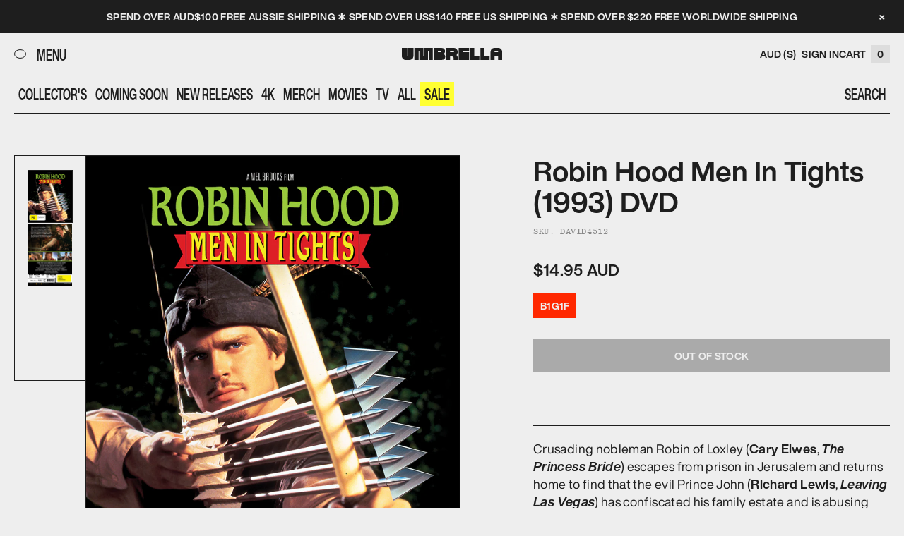

--- FILE ---
content_type: text/html; charset=utf-8
request_url: https://shop.umbrellaent.com.au/products/robin-hood-men-in-tights
body_size: 40332
content:
<!doctype html>
<html lang="en-AU">
  <head>
    <meta charset="utf-8">
    <meta http-equiv="X-UA-Compatible" content="IE=edge">
    <meta name="viewport" content="width=device-width,initial-scale=1">
    <meta name="theme-color" content="">
    <link rel="canonical" href="https://shop.umbrellaent.com.au/products/robin-hood-men-in-tights"><link rel="icon" type="" href="//shop.umbrellaent.com.au/cdn/shop/files/Umbrella_-_Social_Media_Icon_-_FA_cafc14bb-4c39-4dcf-90b9-2cda08ab0da0.png?crop=center&height=32&v=1753767755&width=32"><title>
      Robin Hood Men In Tights (1993) DVD
 &mdash; Umbrella Entertainment</title>

    
      <meta name="description" content="Crusading nobleman Robin of Loxley (Cary Elwes, The Princess Bride) escapes from prison in Jerusalem and returns home to find that the evil Prince John (Richard Lewis, Leaving Las Vegas) has confiscated his family estate and is abusing the citizenry. Robin enlists his blind attendant, Blinkin (Mark Blankfield, Dracula:">
    

    

<meta property="og:site_name" content="Umbrella Entertainment">
<meta property="og:url" content="https://shop.umbrellaent.com.au/products/robin-hood-men-in-tights">
<meta property="og:title" content="Robin Hood Men In Tights (1993) DVD">
<meta property="og:type" content="product">
<meta property="og:description" content="Crusading nobleman Robin of Loxley (Cary Elwes, The Princess Bride) escapes from prison in Jerusalem and returns home to find that the evil Prince John (Richard Lewis, Leaving Las Vegas) has confiscated his family estate and is abusing the citizenry. Robin enlists his blind attendant, Blinkin (Mark Blankfield, Dracula:"><meta property="og:image" content="http://shop.umbrellaent.com.au/cdn/shop/products/4509_RobinHoodMenInTights_Packshot_BD_SLICK_Front.png?v=1635398228">
  <meta property="og:image:secure_url" content="https://shop.umbrellaent.com.au/cdn/shop/products/4509_RobinHoodMenInTights_Packshot_BD_SLICK_Front.png?v=1635398228">
  <meta property="og:image:width" content="1672">
  <meta property="og:image:height" content="1953"><meta property="og:price:amount" content="14.95">
  <meta property="og:price:currency" content="AUD"><meta name="twitter:card" content="summary_large_image">
<meta name="twitter:title" content="Robin Hood Men In Tights (1993) DVD">
<meta name="twitter:description" content="Crusading nobleman Robin of Loxley (Cary Elwes, The Princess Bride) escapes from prison in Jerusalem and returns home to find that the evil Prince John (Richard Lewis, Leaving Las Vegas) has confiscated his family estate and is abusing the citizenry. Robin enlists his blind attendant, Blinkin (Mark Blankfield, Dracula:">


    <script>window.performance && window.performance.mark && window.performance.mark('shopify.content_for_header.start');</script><meta name="google-site-verification" content="wmxBWDBHhPsroXxqrK7Wf0R1hSZ8fg26W6zq1ViB_Tk">
<meta name="facebook-domain-verification" content="dmbajwjpilt7kfuxlqut2f8qzuzh7i">
<meta id="shopify-digital-wallet" name="shopify-digital-wallet" content="/50733711541/digital_wallets/dialog">
<meta name="shopify-checkout-api-token" content="d620b638f3a6a31a4e72afcd9bb84616">
<meta id="in-context-paypal-metadata" data-shop-id="50733711541" data-venmo-supported="false" data-environment="production" data-locale="en_US" data-paypal-v4="true" data-currency="AUD">
<link rel="alternate" type="application/json+oembed" href="https://shop.umbrellaent.com.au/products/robin-hood-men-in-tights.oembed">
<script async="async" src="/checkouts/internal/preloads.js?locale=en-AU"></script>
<link rel="preconnect" href="https://shop.app" crossorigin="anonymous">
<script async="async" src="https://shop.app/checkouts/internal/preloads.js?locale=en-AU&shop_id=50733711541" crossorigin="anonymous"></script>
<script id="apple-pay-shop-capabilities" type="application/json">{"shopId":50733711541,"countryCode":"AU","currencyCode":"AUD","merchantCapabilities":["supports3DS"],"merchantId":"gid:\/\/shopify\/Shop\/50733711541","merchantName":"Umbrella Entertainment","requiredBillingContactFields":["postalAddress","email","phone"],"requiredShippingContactFields":["postalAddress","email","phone"],"shippingType":"shipping","supportedNetworks":["visa","masterCard","amex","jcb"],"total":{"type":"pending","label":"Umbrella Entertainment","amount":"1.00"},"shopifyPaymentsEnabled":true,"supportsSubscriptions":true}</script>
<script id="shopify-features" type="application/json">{"accessToken":"d620b638f3a6a31a4e72afcd9bb84616","betas":["rich-media-storefront-analytics"],"domain":"shop.umbrellaent.com.au","predictiveSearch":true,"shopId":50733711541,"locale":"en"}</script>
<script>var Shopify = Shopify || {};
Shopify.shop = "umbrella-entertainment.myshopify.com";
Shopify.locale = "en";
Shopify.currency = {"active":"AUD","rate":"1.0"};
Shopify.country = "AU";
Shopify.theme = {"name":"umbrella-shop\/main","id":151876829442,"schema_name":"Umbrella 2025","schema_version":"1.0.0","theme_store_id":null,"role":"main"};
Shopify.theme.handle = "null";
Shopify.theme.style = {"id":null,"handle":null};
Shopify.cdnHost = "shop.umbrellaent.com.au/cdn";
Shopify.routes = Shopify.routes || {};
Shopify.routes.root = "/";</script>
<script type="module">!function(o){(o.Shopify=o.Shopify||{}).modules=!0}(window);</script>
<script>!function(o){function n(){var o=[];function n(){o.push(Array.prototype.slice.apply(arguments))}return n.q=o,n}var t=o.Shopify=o.Shopify||{};t.loadFeatures=n(),t.autoloadFeatures=n()}(window);</script>
<script>
  window.ShopifyPay = window.ShopifyPay || {};
  window.ShopifyPay.apiHost = "shop.app\/pay";
  window.ShopifyPay.redirectState = null;
</script>
<script id="shop-js-analytics" type="application/json">{"pageType":"product"}</script>
<script defer="defer" async type="module" src="//shop.umbrellaent.com.au/cdn/shopifycloud/shop-js/modules/v2/client.init-shop-cart-sync_C5BV16lS.en.esm.js"></script>
<script defer="defer" async type="module" src="//shop.umbrellaent.com.au/cdn/shopifycloud/shop-js/modules/v2/chunk.common_CygWptCX.esm.js"></script>
<script type="module">
  await import("//shop.umbrellaent.com.au/cdn/shopifycloud/shop-js/modules/v2/client.init-shop-cart-sync_C5BV16lS.en.esm.js");
await import("//shop.umbrellaent.com.au/cdn/shopifycloud/shop-js/modules/v2/chunk.common_CygWptCX.esm.js");

  window.Shopify.SignInWithShop?.initShopCartSync?.({"fedCMEnabled":true,"windoidEnabled":true});

</script>
<script>
  window.Shopify = window.Shopify || {};
  if (!window.Shopify.featureAssets) window.Shopify.featureAssets = {};
  window.Shopify.featureAssets['shop-js'] = {"shop-cart-sync":["modules/v2/client.shop-cart-sync_ZFArdW7E.en.esm.js","modules/v2/chunk.common_CygWptCX.esm.js"],"init-fed-cm":["modules/v2/client.init-fed-cm_CmiC4vf6.en.esm.js","modules/v2/chunk.common_CygWptCX.esm.js"],"shop-button":["modules/v2/client.shop-button_tlx5R9nI.en.esm.js","modules/v2/chunk.common_CygWptCX.esm.js"],"shop-cash-offers":["modules/v2/client.shop-cash-offers_DOA2yAJr.en.esm.js","modules/v2/chunk.common_CygWptCX.esm.js","modules/v2/chunk.modal_D71HUcav.esm.js"],"init-windoid":["modules/v2/client.init-windoid_sURxWdc1.en.esm.js","modules/v2/chunk.common_CygWptCX.esm.js"],"shop-toast-manager":["modules/v2/client.shop-toast-manager_ClPi3nE9.en.esm.js","modules/v2/chunk.common_CygWptCX.esm.js"],"init-shop-email-lookup-coordinator":["modules/v2/client.init-shop-email-lookup-coordinator_B8hsDcYM.en.esm.js","modules/v2/chunk.common_CygWptCX.esm.js"],"init-shop-cart-sync":["modules/v2/client.init-shop-cart-sync_C5BV16lS.en.esm.js","modules/v2/chunk.common_CygWptCX.esm.js"],"avatar":["modules/v2/client.avatar_BTnouDA3.en.esm.js"],"pay-button":["modules/v2/client.pay-button_FdsNuTd3.en.esm.js","modules/v2/chunk.common_CygWptCX.esm.js"],"init-customer-accounts":["modules/v2/client.init-customer-accounts_DxDtT_ad.en.esm.js","modules/v2/client.shop-login-button_C5VAVYt1.en.esm.js","modules/v2/chunk.common_CygWptCX.esm.js","modules/v2/chunk.modal_D71HUcav.esm.js"],"init-shop-for-new-customer-accounts":["modules/v2/client.init-shop-for-new-customer-accounts_ChsxoAhi.en.esm.js","modules/v2/client.shop-login-button_C5VAVYt1.en.esm.js","modules/v2/chunk.common_CygWptCX.esm.js","modules/v2/chunk.modal_D71HUcav.esm.js"],"shop-login-button":["modules/v2/client.shop-login-button_C5VAVYt1.en.esm.js","modules/v2/chunk.common_CygWptCX.esm.js","modules/v2/chunk.modal_D71HUcav.esm.js"],"init-customer-accounts-sign-up":["modules/v2/client.init-customer-accounts-sign-up_CPSyQ0Tj.en.esm.js","modules/v2/client.shop-login-button_C5VAVYt1.en.esm.js","modules/v2/chunk.common_CygWptCX.esm.js","modules/v2/chunk.modal_D71HUcav.esm.js"],"shop-follow-button":["modules/v2/client.shop-follow-button_Cva4Ekp9.en.esm.js","modules/v2/chunk.common_CygWptCX.esm.js","modules/v2/chunk.modal_D71HUcav.esm.js"],"checkout-modal":["modules/v2/client.checkout-modal_BPM8l0SH.en.esm.js","modules/v2/chunk.common_CygWptCX.esm.js","modules/v2/chunk.modal_D71HUcav.esm.js"],"lead-capture":["modules/v2/client.lead-capture_Bi8yE_yS.en.esm.js","modules/v2/chunk.common_CygWptCX.esm.js","modules/v2/chunk.modal_D71HUcav.esm.js"],"shop-login":["modules/v2/client.shop-login_D6lNrXab.en.esm.js","modules/v2/chunk.common_CygWptCX.esm.js","modules/v2/chunk.modal_D71HUcav.esm.js"],"payment-terms":["modules/v2/client.payment-terms_CZxnsJam.en.esm.js","modules/v2/chunk.common_CygWptCX.esm.js","modules/v2/chunk.modal_D71HUcav.esm.js"]};
</script>
<script>(function() {
  var isLoaded = false;
  function asyncLoad() {
    if (isLoaded) return;
    isLoaded = true;
    var urls = ["https:\/\/static.klaviyo.com\/onsite\/js\/klaviyo.js?company_id=SucNuS\u0026shop=umbrella-entertainment.myshopify.com","https:\/\/static.klaviyo.com\/onsite\/js\/klaviyo.js?company_id=U4DVMa\u0026shop=umbrella-entertainment.myshopify.com","https:\/\/cdn.hextom.com\/js\/freeshippingbar.js?shop=umbrella-entertainment.myshopify.com"];
    for (var i = 0; i < urls.length; i++) {
      var s = document.createElement('script');
      s.type = 'text/javascript';
      s.async = true;
      s.src = urls[i];
      var x = document.getElementsByTagName('script')[0];
      x.parentNode.insertBefore(s, x);
    }
  };
  if(window.attachEvent) {
    window.attachEvent('onload', asyncLoad);
  } else {
    window.addEventListener('load', asyncLoad, false);
  }
})();</script>
<script id="__st">var __st={"a":50733711541,"offset":39600,"reqid":"2c99a6c5-ace7-4519-a860-6849463f3311-1768834560","pageurl":"shop.umbrellaent.com.au\/products\/robin-hood-men-in-tights","u":"f8c9a6add019","p":"product","rtyp":"product","rid":7060230013109};</script>
<script>window.ShopifyPaypalV4VisibilityTracking = true;</script>
<script id="captcha-bootstrap">!function(){'use strict';const t='contact',e='account',n='new_comment',o=[[t,t],['blogs',n],['comments',n],[t,'customer']],c=[[e,'customer_login'],[e,'guest_login'],[e,'recover_customer_password'],[e,'create_customer']],r=t=>t.map((([t,e])=>`form[action*='/${t}']:not([data-nocaptcha='true']) input[name='form_type'][value='${e}']`)).join(','),a=t=>()=>t?[...document.querySelectorAll(t)].map((t=>t.form)):[];function s(){const t=[...o],e=r(t);return a(e)}const i='password',u='form_key',d=['recaptcha-v3-token','g-recaptcha-response','h-captcha-response',i],f=()=>{try{return window.sessionStorage}catch{return}},m='__shopify_v',_=t=>t.elements[u];function p(t,e,n=!1){try{const o=window.sessionStorage,c=JSON.parse(o.getItem(e)),{data:r}=function(t){const{data:e,action:n}=t;return t[m]||n?{data:e,action:n}:{data:t,action:n}}(c);for(const[e,n]of Object.entries(r))t.elements[e]&&(t.elements[e].value=n);n&&o.removeItem(e)}catch(o){console.error('form repopulation failed',{error:o})}}const l='form_type',E='cptcha';function T(t){t.dataset[E]=!0}const w=window,h=w.document,L='Shopify',v='ce_forms',y='captcha';let A=!1;((t,e)=>{const n=(g='f06e6c50-85a8-45c8-87d0-21a2b65856fe',I='https://cdn.shopify.com/shopifycloud/storefront-forms-hcaptcha/ce_storefront_forms_captcha_hcaptcha.v1.5.2.iife.js',D={infoText:'Protected by hCaptcha',privacyText:'Privacy',termsText:'Terms'},(t,e,n)=>{const o=w[L][v],c=o.bindForm;if(c)return c(t,g,e,D).then(n);var r;o.q.push([[t,g,e,D],n]),r=I,A||(h.body.append(Object.assign(h.createElement('script'),{id:'captcha-provider',async:!0,src:r})),A=!0)});var g,I,D;w[L]=w[L]||{},w[L][v]=w[L][v]||{},w[L][v].q=[],w[L][y]=w[L][y]||{},w[L][y].protect=function(t,e){n(t,void 0,e),T(t)},Object.freeze(w[L][y]),function(t,e,n,w,h,L){const[v,y,A,g]=function(t,e,n){const i=e?o:[],u=t?c:[],d=[...i,...u],f=r(d),m=r(i),_=r(d.filter((([t,e])=>n.includes(e))));return[a(f),a(m),a(_),s()]}(w,h,L),I=t=>{const e=t.target;return e instanceof HTMLFormElement?e:e&&e.form},D=t=>v().includes(t);t.addEventListener('submit',(t=>{const e=I(t);if(!e)return;const n=D(e)&&!e.dataset.hcaptchaBound&&!e.dataset.recaptchaBound,o=_(e),c=g().includes(e)&&(!o||!o.value);(n||c)&&t.preventDefault(),c&&!n&&(function(t){try{if(!f())return;!function(t){const e=f();if(!e)return;const n=_(t);if(!n)return;const o=n.value;o&&e.removeItem(o)}(t);const e=Array.from(Array(32),(()=>Math.random().toString(36)[2])).join('');!function(t,e){_(t)||t.append(Object.assign(document.createElement('input'),{type:'hidden',name:u})),t.elements[u].value=e}(t,e),function(t,e){const n=f();if(!n)return;const o=[...t.querySelectorAll(`input[type='${i}']`)].map((({name:t})=>t)),c=[...d,...o],r={};for(const[a,s]of new FormData(t).entries())c.includes(a)||(r[a]=s);n.setItem(e,JSON.stringify({[m]:1,action:t.action,data:r}))}(t,e)}catch(e){console.error('failed to persist form',e)}}(e),e.submit())}));const S=(t,e)=>{t&&!t.dataset[E]&&(n(t,e.some((e=>e===t))),T(t))};for(const o of['focusin','change'])t.addEventListener(o,(t=>{const e=I(t);D(e)&&S(e,y())}));const B=e.get('form_key'),M=e.get(l),P=B&&M;t.addEventListener('DOMContentLoaded',(()=>{const t=y();if(P)for(const e of t)e.elements[l].value===M&&p(e,B);[...new Set([...A(),...v().filter((t=>'true'===t.dataset.shopifyCaptcha))])].forEach((e=>S(e,t)))}))}(h,new URLSearchParams(w.location.search),n,t,e,['guest_login'])})(!0,!0)}();</script>
<script integrity="sha256-4kQ18oKyAcykRKYeNunJcIwy7WH5gtpwJnB7kiuLZ1E=" data-source-attribution="shopify.loadfeatures" defer="defer" src="//shop.umbrellaent.com.au/cdn/shopifycloud/storefront/assets/storefront/load_feature-a0a9edcb.js" crossorigin="anonymous"></script>
<script crossorigin="anonymous" defer="defer" src="//shop.umbrellaent.com.au/cdn/shopifycloud/storefront/assets/shopify_pay/storefront-65b4c6d7.js?v=20250812"></script>
<script data-source-attribution="shopify.dynamic_checkout.dynamic.init">var Shopify=Shopify||{};Shopify.PaymentButton=Shopify.PaymentButton||{isStorefrontPortableWallets:!0,init:function(){window.Shopify.PaymentButton.init=function(){};var t=document.createElement("script");t.src="https://shop.umbrellaent.com.au/cdn/shopifycloud/portable-wallets/latest/portable-wallets.en.js",t.type="module",document.head.appendChild(t)}};
</script>
<script data-source-attribution="shopify.dynamic_checkout.buyer_consent">
  function portableWalletsHideBuyerConsent(e){var t=document.getElementById("shopify-buyer-consent"),n=document.getElementById("shopify-subscription-policy-button");t&&n&&(t.classList.add("hidden"),t.setAttribute("aria-hidden","true"),n.removeEventListener("click",e))}function portableWalletsShowBuyerConsent(e){var t=document.getElementById("shopify-buyer-consent"),n=document.getElementById("shopify-subscription-policy-button");t&&n&&(t.classList.remove("hidden"),t.removeAttribute("aria-hidden"),n.addEventListener("click",e))}window.Shopify?.PaymentButton&&(window.Shopify.PaymentButton.hideBuyerConsent=portableWalletsHideBuyerConsent,window.Shopify.PaymentButton.showBuyerConsent=portableWalletsShowBuyerConsent);
</script>
<script data-source-attribution="shopify.dynamic_checkout.cart.bootstrap">document.addEventListener("DOMContentLoaded",(function(){function t(){return document.querySelector("shopify-accelerated-checkout-cart, shopify-accelerated-checkout")}if(t())Shopify.PaymentButton.init();else{new MutationObserver((function(e,n){t()&&(Shopify.PaymentButton.init(),n.disconnect())})).observe(document.body,{childList:!0,subtree:!0})}}));
</script>
<link id="shopify-accelerated-checkout-styles" rel="stylesheet" media="screen" href="https://shop.umbrellaent.com.au/cdn/shopifycloud/portable-wallets/latest/accelerated-checkout-backwards-compat.css" crossorigin="anonymous">
<style id="shopify-accelerated-checkout-cart">
        #shopify-buyer-consent {
  margin-top: 1em;
  display: inline-block;
  width: 100%;
}

#shopify-buyer-consent.hidden {
  display: none;
}

#shopify-subscription-policy-button {
  background: none;
  border: none;
  padding: 0;
  text-decoration: underline;
  font-size: inherit;
  cursor: pointer;
}

#shopify-subscription-policy-button::before {
  box-shadow: none;
}

      </style>

<script>window.performance && window.performance.mark && window.performance.mark('shopify.content_for_header.end');</script>

    <link href="//shop.umbrellaent.com.au/cdn/shop/t/9/assets/base.css?v=42037523164821124661752032010" rel="stylesheet" type="text/css" media="all" />

    <script>
      if (Shopify.designMode) {
        document.documentElement.classList.add('shopify-design-mode');
      }
    </script>

    <script src="//shop.umbrellaent.com.au/cdn/shop/t/9/assets/embla-carousel.umd.js?v=65528662344388298841752797188"></script>
  <!-- BEGIN app block: shopify://apps/judge-me-reviews/blocks/judgeme_core/61ccd3b1-a9f2-4160-9fe9-4fec8413e5d8 --><!-- Start of Judge.me Core -->






<link rel="dns-prefetch" href="https://cdnwidget.judge.me">
<link rel="dns-prefetch" href="https://cdn.judge.me">
<link rel="dns-prefetch" href="https://cdn1.judge.me">
<link rel="dns-prefetch" href="https://api.judge.me">

<script data-cfasync='false' class='jdgm-settings-script'>window.jdgmSettings={"pagination":5,"disable_web_reviews":false,"badge_no_review_text":"No reviews","badge_n_reviews_text":"{{ n }} review/reviews","badge_star_color":"#FFF302","hide_badge_preview_if_no_reviews":true,"badge_hide_text":false,"enforce_center_preview_badge":false,"widget_title":"Customer Reviews","widget_open_form_text":"Write a review","widget_close_form_text":"Cancel review","widget_refresh_page_text":"Refresh page","widget_summary_text":"Based on {{ number_of_reviews }} review/reviews","widget_no_review_text":"Be the first to write a review","widget_name_field_text":"Display name","widget_verified_name_field_text":"Verified Name (public)","widget_name_placeholder_text":"Display name","widget_required_field_error_text":"This field is required.","widget_email_field_text":"Email address","widget_verified_email_field_text":"Verified Email (private, can not be edited)","widget_email_placeholder_text":"Your email address","widget_email_field_error_text":"Please enter a valid email address.","widget_rating_field_text":"Rating","widget_review_title_field_text":"Review Title","widget_review_title_placeholder_text":"Give your review a title","widget_review_body_field_text":"Review content","widget_review_body_placeholder_text":"Start writing here...","widget_pictures_field_text":"Picture/Video (optional)","widget_submit_review_text":"Submit Review","widget_submit_verified_review_text":"Submit Verified Review","widget_submit_success_msg_with_auto_publish":"Thank you! Please refresh the page in a few moments to see your review. You can remove or edit your review by logging into \u003ca href='https://judge.me/login' target='_blank' rel='nofollow noopener'\u003eJudge.me\u003c/a\u003e","widget_submit_success_msg_no_auto_publish":"Thank you! Your review will be published as soon as it is approved by the shop admin. You can remove or edit your review by logging into \u003ca href='https://judge.me/login' target='_blank' rel='nofollow noopener'\u003eJudge.me\u003c/a\u003e","widget_show_default_reviews_out_of_total_text":"Showing {{ n_reviews_shown }} out of {{ n_reviews }} reviews.","widget_show_all_link_text":"Show all","widget_show_less_link_text":"Show less","widget_author_said_text":"{{ reviewer_name }} said:","widget_days_text":"{{ n }} days ago","widget_weeks_text":"{{ n }} week/weeks ago","widget_months_text":"{{ n }} month/months ago","widget_years_text":"{{ n }} year/years ago","widget_yesterday_text":"Yesterday","widget_today_text":"Today","widget_replied_text":"\u003e\u003e {{ shop_name }} replied:","widget_read_more_text":"Read more","widget_reviewer_name_as_initial":"","widget_rating_filter_color":"#fbcd0a","widget_rating_filter_see_all_text":"See all reviews","widget_sorting_most_recent_text":"Most Recent","widget_sorting_highest_rating_text":"Highest Rating","widget_sorting_lowest_rating_text":"Lowest Rating","widget_sorting_with_pictures_text":"Only Pictures","widget_sorting_most_helpful_text":"Most Helpful","widget_open_question_form_text":"Ask a question","widget_reviews_subtab_text":"Reviews","widget_questions_subtab_text":"Questions","widget_question_label_text":"Question","widget_answer_label_text":"Answer","widget_question_placeholder_text":"Write your question here","widget_submit_question_text":"Submit Question","widget_question_submit_success_text":"Thank you for your question! We will notify you once it gets answered.","widget_star_color":"#FFF302","verified_badge_text":"Verified","verified_badge_bg_color":"","verified_badge_text_color":"","verified_badge_placement":"left-of-reviewer-name","widget_review_max_height":"","widget_hide_border":false,"widget_social_share":false,"widget_thumb":false,"widget_review_location_show":false,"widget_location_format":"","all_reviews_include_out_of_store_products":true,"all_reviews_out_of_store_text":"(out of store)","all_reviews_pagination":100,"all_reviews_product_name_prefix_text":"about","enable_review_pictures":true,"enable_question_anwser":false,"widget_theme":"default","review_date_format":"mm/dd/yyyy","default_sort_method":"most-recent","widget_product_reviews_subtab_text":"Product Reviews","widget_shop_reviews_subtab_text":"Shop Reviews","widget_other_products_reviews_text":"Reviews for other products","widget_store_reviews_subtab_text":"Store reviews","widget_no_store_reviews_text":"This store hasn't received any reviews yet","widget_web_restriction_product_reviews_text":"This product hasn't received any reviews yet","widget_no_items_text":"No items found","widget_show_more_text":"Show more","widget_write_a_store_review_text":"Write a Store Review","widget_other_languages_heading":"Reviews in Other Languages","widget_translate_review_text":"Translate review to {{ language }}","widget_translating_review_text":"Translating...","widget_show_original_translation_text":"Show original ({{ language }})","widget_translate_review_failed_text":"Review couldn't be translated.","widget_translate_review_retry_text":"Retry","widget_translate_review_try_again_later_text":"Try again later","show_product_url_for_grouped_product":false,"widget_sorting_pictures_first_text":"Pictures First","show_pictures_on_all_rev_page_mobile":false,"show_pictures_on_all_rev_page_desktop":false,"floating_tab_hide_mobile_install_preference":false,"floating_tab_button_name":"★ Reviews","floating_tab_title":"Let customers speak for us","floating_tab_button_color":"","floating_tab_button_background_color":"","floating_tab_url":"","floating_tab_url_enabled":false,"floating_tab_tab_style":"text","all_reviews_text_badge_text":"Customers rate us {{ shop.metafields.judgeme.all_reviews_rating | round: 1 }}/5 based on {{ shop.metafields.judgeme.all_reviews_count }} reviews.","all_reviews_text_badge_text_branded_style":"{{ shop.metafields.judgeme.all_reviews_rating | round: 1 }} out of 5 stars based on {{ shop.metafields.judgeme.all_reviews_count }} reviews","is_all_reviews_text_badge_a_link":false,"show_stars_for_all_reviews_text_badge":false,"all_reviews_text_badge_url":"","all_reviews_text_style":"branded","all_reviews_text_color_style":"judgeme_brand_color","all_reviews_text_color":"#108474","all_reviews_text_show_jm_brand":false,"featured_carousel_show_header":false,"featured_carousel_title":"Let customers speak for us","testimonials_carousel_title":"Customers are saying","videos_carousel_title":"Real customer stories","cards_carousel_title":"Customers are saying","featured_carousel_count_text":"from {{ n }} reviews","featured_carousel_add_link_to_all_reviews_page":false,"featured_carousel_url":"","featured_carousel_show_images":true,"featured_carousel_autoslide_interval":5,"featured_carousel_arrows_on_the_sides":true,"featured_carousel_height":250,"featured_carousel_width":80,"featured_carousel_image_size":0,"featured_carousel_image_height":250,"featured_carousel_arrow_color":"#eeeeee","verified_count_badge_style":"branded","verified_count_badge_orientation":"horizontal","verified_count_badge_color_style":"judgeme_brand_color","verified_count_badge_color":"#108474","is_verified_count_badge_a_link":false,"verified_count_badge_url":"","verified_count_badge_show_jm_brand":true,"widget_rating_preset_default":5,"widget_first_sub_tab":"product-reviews","widget_show_histogram":true,"widget_histogram_use_custom_color":false,"widget_pagination_use_custom_color":false,"widget_star_use_custom_color":false,"widget_verified_badge_use_custom_color":false,"widget_write_review_use_custom_color":false,"picture_reminder_submit_button":"Upload Pictures","enable_review_videos":false,"mute_video_by_default":false,"widget_sorting_videos_first_text":"Videos First","widget_review_pending_text":"Pending","featured_carousel_items_for_large_screen":3,"social_share_options_order":"Facebook,Twitter","remove_microdata_snippet":false,"disable_json_ld":false,"enable_json_ld_products":false,"preview_badge_show_question_text":false,"preview_badge_no_question_text":"No questions","preview_badge_n_question_text":"{{ number_of_questions }} question/questions","qa_badge_show_icon":false,"qa_badge_position":"same-row","remove_judgeme_branding":false,"widget_add_search_bar":false,"widget_search_bar_placeholder":"Search","widget_sorting_verified_only_text":"Verified only","featured_carousel_theme":"compact","featured_carousel_show_rating":true,"featured_carousel_show_title":true,"featured_carousel_show_body":true,"featured_carousel_show_date":false,"featured_carousel_show_reviewer":true,"featured_carousel_show_product":false,"featured_carousel_header_background_color":"#108474","featured_carousel_header_text_color":"#ffffff","featured_carousel_name_product_separator":"reviewed","featured_carousel_full_star_background":"#108474","featured_carousel_empty_star_background":"#dadada","featured_carousel_vertical_theme_background":"#f9fafb","featured_carousel_verified_badge_enable":true,"featured_carousel_verified_badge_color":"#108474","featured_carousel_border_style":"round","featured_carousel_review_line_length_limit":3,"featured_carousel_more_reviews_button_text":"Read more reviews","featured_carousel_view_product_button_text":"View product","all_reviews_page_load_reviews_on":"scroll","all_reviews_page_load_more_text":"Load More Reviews","disable_fb_tab_reviews":false,"enable_ajax_cdn_cache":false,"widget_advanced_speed_features":5,"widget_public_name_text":"displayed publicly like","default_reviewer_name":"John Smith","default_reviewer_name_has_non_latin":true,"widget_reviewer_anonymous":"Anonymous","medals_widget_title":"Judge.me Review Medals","medals_widget_background_color":"#f9fafb","medals_widget_position":"footer_all_pages","medals_widget_border_color":"#f9fafb","medals_widget_verified_text_position":"left","medals_widget_use_monochromatic_version":false,"medals_widget_elements_color":"#108474","show_reviewer_avatar":true,"widget_invalid_yt_video_url_error_text":"Not a YouTube video URL","widget_max_length_field_error_text":"Please enter no more than {0} characters.","widget_show_country_flag":false,"widget_show_collected_via_shop_app":true,"widget_verified_by_shop_badge_style":"light","widget_verified_by_shop_text":"Verified by Shop","widget_show_photo_gallery":false,"widget_load_with_code_splitting":true,"widget_ugc_install_preference":false,"widget_ugc_title":"Made by us, Shared by you","widget_ugc_subtitle":"Tag us to see your picture featured in our page","widget_ugc_arrows_color":"#ffffff","widget_ugc_primary_button_text":"Buy Now","widget_ugc_primary_button_background_color":"#108474","widget_ugc_primary_button_text_color":"#ffffff","widget_ugc_primary_button_border_width":"0","widget_ugc_primary_button_border_style":"none","widget_ugc_primary_button_border_color":"#108474","widget_ugc_primary_button_border_radius":"25","widget_ugc_secondary_button_text":"Load More","widget_ugc_secondary_button_background_color":"#ffffff","widget_ugc_secondary_button_text_color":"#108474","widget_ugc_secondary_button_border_width":"2","widget_ugc_secondary_button_border_style":"solid","widget_ugc_secondary_button_border_color":"#108474","widget_ugc_secondary_button_border_radius":"25","widget_ugc_reviews_button_text":"View Reviews","widget_ugc_reviews_button_background_color":"#ffffff","widget_ugc_reviews_button_text_color":"#108474","widget_ugc_reviews_button_border_width":"2","widget_ugc_reviews_button_border_style":"solid","widget_ugc_reviews_button_border_color":"#108474","widget_ugc_reviews_button_border_radius":"25","widget_ugc_reviews_button_link_to":"judgeme-reviews-page","widget_ugc_show_post_date":true,"widget_ugc_max_width":"800","widget_rating_metafield_value_type":true,"widget_primary_color":"#000000","widget_enable_secondary_color":false,"widget_secondary_color":"#edf5f5","widget_summary_average_rating_text":"{{ average_rating }} out of 5","widget_media_grid_title":"Customer photos \u0026 videos","widget_media_grid_see_more_text":"See more","widget_round_style":false,"widget_show_product_medals":false,"widget_verified_by_judgeme_text":"Verified by Judge.me","widget_show_store_medals":true,"widget_verified_by_judgeme_text_in_store_medals":"Verified by Judge.me","widget_media_field_exceed_quantity_message":"Sorry, we can only accept {{ max_media }} for one review.","widget_media_field_exceed_limit_message":"{{ file_name }} is too large, please select a {{ media_type }} less than {{ size_limit }}MB.","widget_review_submitted_text":"Review Submitted!","widget_question_submitted_text":"Question Submitted!","widget_close_form_text_question":"Cancel","widget_write_your_answer_here_text":"Write your answer here","widget_enabled_branded_link":true,"widget_show_collected_by_judgeme":false,"widget_reviewer_name_color":"","widget_write_review_text_color":"","widget_write_review_bg_color":"","widget_collected_by_judgeme_text":"collected by Judge.me","widget_pagination_type":"standard","widget_load_more_text":"Load More","widget_load_more_color":"#108474","widget_full_review_text":"Full Review","widget_read_more_reviews_text":"Read More Reviews","widget_read_questions_text":"Read Questions","widget_questions_and_answers_text":"Questions \u0026 Answers","widget_verified_by_text":"Verified by","widget_verified_text":"Verified","widget_number_of_reviews_text":"{{ number_of_reviews }} reviews","widget_back_button_text":"Back","widget_next_button_text":"Next","widget_custom_forms_filter_button":"Filters","custom_forms_style":"horizontal","widget_show_review_information":false,"how_reviews_are_collected":"How reviews are collected?","widget_show_review_keywords":false,"widget_gdpr_statement":"How we use your data: We'll only contact you about the review you left, and only if necessary. By submitting your review, you agree to Judge.me's \u003ca href='https://judge.me/terms' target='_blank' rel='nofollow noopener'\u003eterms\u003c/a\u003e, \u003ca href='https://judge.me/privacy' target='_blank' rel='nofollow noopener'\u003eprivacy\u003c/a\u003e and \u003ca href='https://judge.me/content-policy' target='_blank' rel='nofollow noopener'\u003econtent\u003c/a\u003e policies.","widget_multilingual_sorting_enabled":false,"widget_translate_review_content_enabled":false,"widget_translate_review_content_method":"manual","popup_widget_review_selection":"automatically_with_pictures","popup_widget_round_border_style":true,"popup_widget_show_title":true,"popup_widget_show_body":true,"popup_widget_show_reviewer":false,"popup_widget_show_product":true,"popup_widget_show_pictures":true,"popup_widget_use_review_picture":true,"popup_widget_show_on_home_page":true,"popup_widget_show_on_product_page":true,"popup_widget_show_on_collection_page":true,"popup_widget_show_on_cart_page":true,"popup_widget_position":"bottom_left","popup_widget_first_review_delay":5,"popup_widget_duration":5,"popup_widget_interval":5,"popup_widget_review_count":5,"popup_widget_hide_on_mobile":true,"review_snippet_widget_round_border_style":true,"review_snippet_widget_card_color":"#FFFFFF","review_snippet_widget_slider_arrows_background_color":"#FFFFFF","review_snippet_widget_slider_arrows_color":"#000000","review_snippet_widget_star_color":"#108474","show_product_variant":false,"all_reviews_product_variant_label_text":"Variant: ","widget_show_verified_branding":true,"widget_ai_summary_title":"Customers say","widget_ai_summary_disclaimer":"AI-powered review summary based on recent customer reviews","widget_show_ai_summary":false,"widget_show_ai_summary_bg":false,"widget_show_review_title_input":false,"redirect_reviewers_invited_via_email":"external_form","request_store_review_after_product_review":true,"request_review_other_products_in_order":true,"review_form_color_scheme":"default","review_form_corner_style":"square","review_form_star_color":{},"review_form_text_color":"#333333","review_form_background_color":"#ffffff","review_form_field_background_color":"#fafafa","review_form_button_color":{},"review_form_button_text_color":"#ffffff","review_form_modal_overlay_color":"#000000","review_content_screen_title_text":"How would you rate this product?","review_content_introduction_text":"We would love it if you would share a bit about your experience.","store_review_form_title_text":"How would you rate this store?","store_review_form_introduction_text":"We would love it if you would share a bit about your experience.","show_review_guidance_text":true,"one_star_review_guidance_text":"Poor","five_star_review_guidance_text":"Great","customer_information_screen_title_text":"About you","customer_information_introduction_text":"Please tell us more about you.","custom_questions_screen_title_text":"Your experience in more detail","custom_questions_introduction_text":"Here are a few questions to help us understand more about your experience.","review_submitted_screen_title_text":"Thanks for your review!","review_submitted_screen_thank_you_text":"We are processing it and it will appear on the store soon.","review_submitted_screen_email_verification_text":"Please confirm your email by clicking the link we just sent you. This helps us keep reviews authentic.","review_submitted_request_store_review_text":"Would you like to share your experience of shopping with us?","review_submitted_review_other_products_text":"Would you like to review these products?","store_review_screen_title_text":"Would you like to share your experience of shopping with us?","store_review_introduction_text":"We value your feedback and use it to improve. Please share any thoughts or suggestions you have.","reviewer_media_screen_title_picture_text":"Share a picture","reviewer_media_introduction_picture_text":"Upload a photo to support your review.","reviewer_media_screen_title_video_text":"Share a video","reviewer_media_introduction_video_text":"Upload a video to support your review.","reviewer_media_screen_title_picture_or_video_text":"Share a picture or video","reviewer_media_introduction_picture_or_video_text":"Upload a photo or video to support your review.","reviewer_media_youtube_url_text":"Paste your Youtube URL here","advanced_settings_next_step_button_text":"Next","advanced_settings_close_review_button_text":"Close","modal_write_review_flow":true,"write_review_flow_required_text":"Required","write_review_flow_privacy_message_text":"We respect your privacy.","write_review_flow_anonymous_text":"Post review as anonymous","write_review_flow_visibility_text":"This won't be visible to other customers.","write_review_flow_multiple_selection_help_text":"Select as many as you like","write_review_flow_single_selection_help_text":"Select one option","write_review_flow_required_field_error_text":"This field is required","write_review_flow_invalid_email_error_text":"Please enter a valid email address","write_review_flow_max_length_error_text":"Max. {{ max_length }} characters.","write_review_flow_media_upload_text":"\u003cb\u003eClick to upload\u003c/b\u003e or drag and drop","write_review_flow_gdpr_statement":"We'll only contact you about your review if necessary. By submitting your review, you agree to our \u003ca href='https://judge.me/terms' target='_blank' rel='nofollow noopener'\u003eterms and conditions\u003c/a\u003e and \u003ca href='https://judge.me/privacy' target='_blank' rel='nofollow noopener'\u003eprivacy policy\u003c/a\u003e.","rating_only_reviews_enabled":false,"show_negative_reviews_help_screen":false,"new_review_flow_help_screen_rating_threshold":3,"negative_review_resolution_screen_title_text":"Tell us more","negative_review_resolution_text":"Your experience matters to us. If there were issues with your purchase, we're here to help. Feel free to reach out to us, we'd love the opportunity to make things right.","negative_review_resolution_button_text":"Contact us","negative_review_resolution_proceed_with_review_text":"Leave a review","negative_review_resolution_subject":"Issue with purchase from {{ shop_name }}.{{ order_name }}","preview_badge_collection_page_install_status":false,"widget_review_custom_css":"","preview_badge_custom_css":"","preview_badge_stars_count":"5-stars","featured_carousel_custom_css":"","floating_tab_custom_css":"","all_reviews_widget_custom_css":"","medals_widget_custom_css":"","verified_badge_custom_css":"","all_reviews_text_custom_css":"","transparency_badges_collected_via_store_invite":true,"transparency_badges_from_another_provider":true,"transparency_badges_collected_from_store_visitor":true,"transparency_badges_collected_by_verified_review_provider":false,"transparency_badges_earned_reward":true,"transparency_badges_collected_via_store_invite_text":"Review collected via store invitation","transparency_badges_from_another_provider_text":"Review collected from another provider","transparency_badges_collected_from_store_visitor_text":"Review collected from a store visitor","transparency_badges_written_in_google_text":"Review written in Google","transparency_badges_written_in_etsy_text":"Review written in Etsy","transparency_badges_written_in_shop_app_text":"Review written in Shop App","transparency_badges_earned_reward_text":"Review earned a reward for future purchase","product_review_widget_per_page":10,"widget_store_review_label_text":"Review about the store","checkout_comment_extension_title_on_product_page":"Customer Comments","checkout_comment_extension_num_latest_comment_show":5,"checkout_comment_extension_format":"name_and_timestamp","checkout_comment_customer_name":"last_initial","checkout_comment_comment_notification":true,"preview_badge_collection_page_install_preference":false,"preview_badge_home_page_install_preference":false,"preview_badge_product_page_install_preference":false,"review_widget_install_preference":"","review_carousel_install_preference":false,"floating_reviews_tab_install_preference":"none","verified_reviews_count_badge_install_preference":false,"all_reviews_text_install_preference":false,"review_widget_best_location":false,"judgeme_medals_install_preference":false,"review_widget_revamp_enabled":false,"review_widget_qna_enabled":false,"review_widget_header_theme":"minimal","review_widget_widget_title_enabled":true,"review_widget_header_text_size":"medium","review_widget_header_text_weight":"regular","review_widget_average_rating_style":"compact","review_widget_bar_chart_enabled":true,"review_widget_bar_chart_type":"numbers","review_widget_bar_chart_style":"standard","review_widget_expanded_media_gallery_enabled":false,"review_widget_reviews_section_theme":"standard","review_widget_image_style":"thumbnails","review_widget_review_image_ratio":"square","review_widget_stars_size":"medium","review_widget_verified_badge":"standard_text","review_widget_review_title_text_size":"medium","review_widget_review_text_size":"medium","review_widget_review_text_length":"medium","review_widget_number_of_columns_desktop":3,"review_widget_carousel_transition_speed":5,"review_widget_custom_questions_answers_display":"always","review_widget_button_text_color":"#FFFFFF","review_widget_text_color":"#000000","review_widget_lighter_text_color":"#7B7B7B","review_widget_corner_styling":"soft","review_widget_review_word_singular":"review","review_widget_review_word_plural":"reviews","review_widget_voting_label":"Helpful?","review_widget_shop_reply_label":"Reply from {{ shop_name }}:","review_widget_filters_title":"Filters","qna_widget_question_word_singular":"Question","qna_widget_question_word_plural":"Questions","qna_widget_answer_reply_label":"Answer from {{ answerer_name }}:","qna_content_screen_title_text":"Ask a question about this product","qna_widget_question_required_field_error_text":"Please enter your question.","qna_widget_flow_gdpr_statement":"We'll only contact you about your question if necessary. By submitting your question, you agree to our \u003ca href='https://judge.me/terms' target='_blank' rel='nofollow noopener'\u003eterms and conditions\u003c/a\u003e and \u003ca href='https://judge.me/privacy' target='_blank' rel='nofollow noopener'\u003eprivacy policy\u003c/a\u003e.","qna_widget_question_submitted_text":"Thanks for your question!","qna_widget_close_form_text_question":"Close","qna_widget_question_submit_success_text":"We’ll notify you by email when your question is answered.","all_reviews_widget_v2025_enabled":false,"all_reviews_widget_v2025_header_theme":"default","all_reviews_widget_v2025_widget_title_enabled":true,"all_reviews_widget_v2025_header_text_size":"medium","all_reviews_widget_v2025_header_text_weight":"regular","all_reviews_widget_v2025_average_rating_style":"compact","all_reviews_widget_v2025_bar_chart_enabled":true,"all_reviews_widget_v2025_bar_chart_type":"numbers","all_reviews_widget_v2025_bar_chart_style":"standard","all_reviews_widget_v2025_expanded_media_gallery_enabled":false,"all_reviews_widget_v2025_show_store_medals":true,"all_reviews_widget_v2025_show_photo_gallery":true,"all_reviews_widget_v2025_show_review_keywords":false,"all_reviews_widget_v2025_show_ai_summary":false,"all_reviews_widget_v2025_show_ai_summary_bg":false,"all_reviews_widget_v2025_add_search_bar":false,"all_reviews_widget_v2025_default_sort_method":"most-recent","all_reviews_widget_v2025_reviews_per_page":10,"all_reviews_widget_v2025_reviews_section_theme":"default","all_reviews_widget_v2025_image_style":"thumbnails","all_reviews_widget_v2025_review_image_ratio":"square","all_reviews_widget_v2025_stars_size":"medium","all_reviews_widget_v2025_verified_badge":"bold_badge","all_reviews_widget_v2025_review_title_text_size":"medium","all_reviews_widget_v2025_review_text_size":"medium","all_reviews_widget_v2025_review_text_length":"medium","all_reviews_widget_v2025_number_of_columns_desktop":3,"all_reviews_widget_v2025_carousel_transition_speed":5,"all_reviews_widget_v2025_custom_questions_answers_display":"always","all_reviews_widget_v2025_show_product_variant":false,"all_reviews_widget_v2025_show_reviewer_avatar":true,"all_reviews_widget_v2025_reviewer_name_as_initial":"","all_reviews_widget_v2025_review_location_show":false,"all_reviews_widget_v2025_location_format":"","all_reviews_widget_v2025_show_country_flag":false,"all_reviews_widget_v2025_verified_by_shop_badge_style":"light","all_reviews_widget_v2025_social_share":false,"all_reviews_widget_v2025_social_share_options_order":"Facebook,Twitter,LinkedIn,Pinterest","all_reviews_widget_v2025_pagination_type":"standard","all_reviews_widget_v2025_button_text_color":"#FFFFFF","all_reviews_widget_v2025_text_color":"#000000","all_reviews_widget_v2025_lighter_text_color":"#7B7B7B","all_reviews_widget_v2025_corner_styling":"soft","all_reviews_widget_v2025_title":"Customer reviews","all_reviews_widget_v2025_ai_summary_title":"Customers say about this store","all_reviews_widget_v2025_no_review_text":"Be the first to write a review","platform":"shopify","branding_url":"https://app.judge.me/reviews","branding_text":"Powered by Judge.me","locale":"en","reply_name":"Umbrella Entertainment","widget_version":"3.0","footer":true,"autopublish":true,"review_dates":false,"enable_custom_form":false,"shop_locale":"en","enable_multi_locales_translations":true,"show_review_title_input":false,"review_verification_email_status":"always","can_be_branded":true,"reply_name_text":"Umbrella Entertainment"};</script> <style class='jdgm-settings-style'>.jdgm-xx{left:0}:root{--jdgm-primary-color: #000;--jdgm-secondary-color: rgba(0,0,0,0.1);--jdgm-star-color: #FFF302;--jdgm-write-review-text-color: white;--jdgm-write-review-bg-color: #000000;--jdgm-paginate-color: #000;--jdgm-border-radius: 0;--jdgm-reviewer-name-color: #000000}.jdgm-histogram__bar-content{background-color:#000}.jdgm-rev[data-verified-buyer=true] .jdgm-rev__icon.jdgm-rev__icon:after,.jdgm-rev__buyer-badge.jdgm-rev__buyer-badge{color:white;background-color:#000}.jdgm-review-widget--small .jdgm-gallery.jdgm-gallery .jdgm-gallery__thumbnail-link:nth-child(8) .jdgm-gallery__thumbnail-wrapper.jdgm-gallery__thumbnail-wrapper:before{content:"See more"}@media only screen and (min-width: 768px){.jdgm-gallery.jdgm-gallery .jdgm-gallery__thumbnail-link:nth-child(8) .jdgm-gallery__thumbnail-wrapper.jdgm-gallery__thumbnail-wrapper:before{content:"See more"}}.jdgm-preview-badge .jdgm-star.jdgm-star{color:#FFF302}.jdgm-prev-badge[data-average-rating='0.00']{display:none !important}.jdgm-rev .jdgm-rev__timestamp,.jdgm-quest .jdgm-rev__timestamp,.jdgm-carousel-item__timestamp{display:none !important}.jdgm-author-all-initials{display:none !important}.jdgm-author-last-initial{display:none !important}.jdgm-rev-widg__title{visibility:hidden}.jdgm-rev-widg__summary-text{visibility:hidden}.jdgm-prev-badge__text{visibility:hidden}.jdgm-rev__prod-link-prefix:before{content:'about'}.jdgm-rev__variant-label:before{content:'Variant: '}.jdgm-rev__out-of-store-text:before{content:'(out of store)'}@media only screen and (min-width: 768px){.jdgm-rev__pics .jdgm-rev_all-rev-page-picture-separator,.jdgm-rev__pics .jdgm-rev__product-picture{display:none}}@media only screen and (max-width: 768px){.jdgm-rev__pics .jdgm-rev_all-rev-page-picture-separator,.jdgm-rev__pics .jdgm-rev__product-picture{display:none}}.jdgm-preview-badge[data-template="product"]{display:none !important}.jdgm-preview-badge[data-template="collection"]{display:none !important}.jdgm-preview-badge[data-template="index"]{display:none !important}.jdgm-review-widget[data-from-snippet="true"]{display:none !important}.jdgm-verified-count-badget[data-from-snippet="true"]{display:none !important}.jdgm-carousel-wrapper[data-from-snippet="true"]{display:none !important}.jdgm-all-reviews-text[data-from-snippet="true"]{display:none !important}.jdgm-medals-section[data-from-snippet="true"]{display:none !important}.jdgm-ugc-media-wrapper[data-from-snippet="true"]{display:none !important}.jdgm-rev__transparency-badge[data-badge-type="review_written_in_etsy"]{display:none !important}.jdgm-rev__transparency-badge[data-badge-type="review_written_in_google_business"]{display:none !important}.jdgm-rev__transparency-badge[data-badge-type="review_written_in_shop_app"]{display:none !important}.jdgm-review-snippet-widget .jdgm-rev-snippet-widget__cards-container .jdgm-rev-snippet-card{border-radius:8px;background:#fff}.jdgm-review-snippet-widget .jdgm-rev-snippet-widget__cards-container .jdgm-rev-snippet-card__rev-rating .jdgm-star{color:#108474}.jdgm-review-snippet-widget .jdgm-rev-snippet-widget__prev-btn,.jdgm-review-snippet-widget .jdgm-rev-snippet-widget__next-btn{border-radius:50%;background:#fff}.jdgm-review-snippet-widget .jdgm-rev-snippet-widget__prev-btn>svg,.jdgm-review-snippet-widget .jdgm-rev-snippet-widget__next-btn>svg{fill:#000}.jdgm-full-rev-modal.rev-snippet-widget .jm-mfp-container .jm-mfp-content,.jdgm-full-rev-modal.rev-snippet-widget .jm-mfp-container .jdgm-full-rev__icon,.jdgm-full-rev-modal.rev-snippet-widget .jm-mfp-container .jdgm-full-rev__pic-img,.jdgm-full-rev-modal.rev-snippet-widget .jm-mfp-container .jdgm-full-rev__reply{border-radius:8px}.jdgm-full-rev-modal.rev-snippet-widget .jm-mfp-container .jdgm-full-rev[data-verified-buyer="true"] .jdgm-full-rev__icon::after{border-radius:8px}.jdgm-full-rev-modal.rev-snippet-widget .jm-mfp-container .jdgm-full-rev .jdgm-rev__buyer-badge{border-radius:calc( 8px / 2 )}.jdgm-full-rev-modal.rev-snippet-widget .jm-mfp-container .jdgm-full-rev .jdgm-full-rev__replier::before{content:'Umbrella Entertainment'}.jdgm-full-rev-modal.rev-snippet-widget .jm-mfp-container .jdgm-full-rev .jdgm-full-rev__product-button{border-radius:calc( 8px * 6 )}
</style> <style class='jdgm-settings-style'></style>

  
  
  
  <style class='jdgm-miracle-styles'>
  @-webkit-keyframes jdgm-spin{0%{-webkit-transform:rotate(0deg);-ms-transform:rotate(0deg);transform:rotate(0deg)}100%{-webkit-transform:rotate(359deg);-ms-transform:rotate(359deg);transform:rotate(359deg)}}@keyframes jdgm-spin{0%{-webkit-transform:rotate(0deg);-ms-transform:rotate(0deg);transform:rotate(0deg)}100%{-webkit-transform:rotate(359deg);-ms-transform:rotate(359deg);transform:rotate(359deg)}}@font-face{font-family:'JudgemeStar';src:url("[data-uri]") format("woff");font-weight:normal;font-style:normal}.jdgm-star{font-family:'JudgemeStar';display:inline !important;text-decoration:none !important;padding:0 4px 0 0 !important;margin:0 !important;font-weight:bold;opacity:1;-webkit-font-smoothing:antialiased;-moz-osx-font-smoothing:grayscale}.jdgm-star:hover{opacity:1}.jdgm-star:last-of-type{padding:0 !important}.jdgm-star.jdgm--on:before{content:"\e000"}.jdgm-star.jdgm--off:before{content:"\e001"}.jdgm-star.jdgm--half:before{content:"\e002"}.jdgm-widget *{margin:0;line-height:1.4;-webkit-box-sizing:border-box;-moz-box-sizing:border-box;box-sizing:border-box;-webkit-overflow-scrolling:touch}.jdgm-hidden{display:none !important;visibility:hidden !important}.jdgm-temp-hidden{display:none}.jdgm-spinner{width:40px;height:40px;margin:auto;border-radius:50%;border-top:2px solid #eee;border-right:2px solid #eee;border-bottom:2px solid #eee;border-left:2px solid #ccc;-webkit-animation:jdgm-spin 0.8s infinite linear;animation:jdgm-spin 0.8s infinite linear}.jdgm-spinner:empty{display:block}.jdgm-prev-badge{display:block !important}

</style>


  
  
   


<script data-cfasync='false' class='jdgm-script'>
!function(e){window.jdgm=window.jdgm||{},jdgm.CDN_HOST="https://cdnwidget.judge.me/",jdgm.CDN_HOST_ALT="https://cdn2.judge.me/cdn/widget_frontend/",jdgm.API_HOST="https://api.judge.me/",jdgm.CDN_BASE_URL="https://cdn.shopify.com/extensions/019bc7fe-07a5-7fc5-85e3-4a4175980733/judgeme-extensions-296/assets/",
jdgm.docReady=function(d){(e.attachEvent?"complete"===e.readyState:"loading"!==e.readyState)?
setTimeout(d,0):e.addEventListener("DOMContentLoaded",d)},jdgm.loadCSS=function(d,t,o,a){
!o&&jdgm.loadCSS.requestedUrls.indexOf(d)>=0||(jdgm.loadCSS.requestedUrls.push(d),
(a=e.createElement("link")).rel="stylesheet",a.class="jdgm-stylesheet",a.media="nope!",
a.href=d,a.onload=function(){this.media="all",t&&setTimeout(t)},e.body.appendChild(a))},
jdgm.loadCSS.requestedUrls=[],jdgm.loadJS=function(e,d){var t=new XMLHttpRequest;
t.onreadystatechange=function(){4===t.readyState&&(Function(t.response)(),d&&d(t.response))},
t.open("GET",e),t.onerror=function(){if(e.indexOf(jdgm.CDN_HOST)===0&&jdgm.CDN_HOST_ALT!==jdgm.CDN_HOST){var f=e.replace(jdgm.CDN_HOST,jdgm.CDN_HOST_ALT);jdgm.loadJS(f,d)}},t.send()},jdgm.docReady((function(){(window.jdgmLoadCSS||e.querySelectorAll(
".jdgm-widget, .jdgm-all-reviews-page").length>0)&&(jdgmSettings.widget_load_with_code_splitting?
parseFloat(jdgmSettings.widget_version)>=3?jdgm.loadCSS(jdgm.CDN_HOST+"widget_v3/base.css"):
jdgm.loadCSS(jdgm.CDN_HOST+"widget/base.css"):jdgm.loadCSS(jdgm.CDN_HOST+"shopify_v2.css"),
jdgm.loadJS(jdgm.CDN_HOST+"loa"+"der.js"))}))}(document);
</script>
<noscript><link rel="stylesheet" type="text/css" media="all" href="https://cdnwidget.judge.me/shopify_v2.css"></noscript>

<!-- BEGIN app snippet: theme_fix_tags --><script>
  (function() {
    var jdgmThemeFixes = null;
    if (!jdgmThemeFixes) return;
    var thisThemeFix = jdgmThemeFixes[Shopify.theme.id];
    if (!thisThemeFix) return;

    if (thisThemeFix.html) {
      document.addEventListener("DOMContentLoaded", function() {
        var htmlDiv = document.createElement('div');
        htmlDiv.classList.add('jdgm-theme-fix-html');
        htmlDiv.innerHTML = thisThemeFix.html;
        document.body.append(htmlDiv);
      });
    };

    if (thisThemeFix.css) {
      var styleTag = document.createElement('style');
      styleTag.classList.add('jdgm-theme-fix-style');
      styleTag.innerHTML = thisThemeFix.css;
      document.head.append(styleTag);
    };

    if (thisThemeFix.js) {
      var scriptTag = document.createElement('script');
      scriptTag.classList.add('jdgm-theme-fix-script');
      scriptTag.innerHTML = thisThemeFix.js;
      document.head.append(scriptTag);
    };
  })();
</script>
<!-- END app snippet -->
<!-- End of Judge.me Core -->



<!-- END app block --><script src="https://cdn.shopify.com/extensions/019bc7fe-07a5-7fc5-85e3-4a4175980733/judgeme-extensions-296/assets/loader.js" type="text/javascript" defer="defer"></script>
<link href="https://monorail-edge.shopifysvc.com" rel="dns-prefetch">
<script>(function(){if ("sendBeacon" in navigator && "performance" in window) {try {var session_token_from_headers = performance.getEntriesByType('navigation')[0].serverTiming.find(x => x.name == '_s').description;} catch {var session_token_from_headers = undefined;}var session_cookie_matches = document.cookie.match(/_shopify_s=([^;]*)/);var session_token_from_cookie = session_cookie_matches && session_cookie_matches.length === 2 ? session_cookie_matches[1] : "";var session_token = session_token_from_headers || session_token_from_cookie || "";function handle_abandonment_event(e) {var entries = performance.getEntries().filter(function(entry) {return /monorail-edge.shopifysvc.com/.test(entry.name);});if (!window.abandonment_tracked && entries.length === 0) {window.abandonment_tracked = true;var currentMs = Date.now();var navigation_start = performance.timing.navigationStart;var payload = {shop_id: 50733711541,url: window.location.href,navigation_start,duration: currentMs - navigation_start,session_token,page_type: "product"};window.navigator.sendBeacon("https://monorail-edge.shopifysvc.com/v1/produce", JSON.stringify({schema_id: "online_store_buyer_site_abandonment/1.1",payload: payload,metadata: {event_created_at_ms: currentMs,event_sent_at_ms: currentMs}}));}}window.addEventListener('pagehide', handle_abandonment_event);}}());</script>
<script id="web-pixels-manager-setup">(function e(e,d,r,n,o){if(void 0===o&&(o={}),!Boolean(null===(a=null===(i=window.Shopify)||void 0===i?void 0:i.analytics)||void 0===a?void 0:a.replayQueue)){var i,a;window.Shopify=window.Shopify||{};var t=window.Shopify;t.analytics=t.analytics||{};var s=t.analytics;s.replayQueue=[],s.publish=function(e,d,r){return s.replayQueue.push([e,d,r]),!0};try{self.performance.mark("wpm:start")}catch(e){}var l=function(){var e={modern:/Edge?\/(1{2}[4-9]|1[2-9]\d|[2-9]\d{2}|\d{4,})\.\d+(\.\d+|)|Firefox\/(1{2}[4-9]|1[2-9]\d|[2-9]\d{2}|\d{4,})\.\d+(\.\d+|)|Chrom(ium|e)\/(9{2}|\d{3,})\.\d+(\.\d+|)|(Maci|X1{2}).+ Version\/(15\.\d+|(1[6-9]|[2-9]\d|\d{3,})\.\d+)([,.]\d+|)( \(\w+\)|)( Mobile\/\w+|) Safari\/|Chrome.+OPR\/(9{2}|\d{3,})\.\d+\.\d+|(CPU[ +]OS|iPhone[ +]OS|CPU[ +]iPhone|CPU IPhone OS|CPU iPad OS)[ +]+(15[._]\d+|(1[6-9]|[2-9]\d|\d{3,})[._]\d+)([._]\d+|)|Android:?[ /-](13[3-9]|1[4-9]\d|[2-9]\d{2}|\d{4,})(\.\d+|)(\.\d+|)|Android.+Firefox\/(13[5-9]|1[4-9]\d|[2-9]\d{2}|\d{4,})\.\d+(\.\d+|)|Android.+Chrom(ium|e)\/(13[3-9]|1[4-9]\d|[2-9]\d{2}|\d{4,})\.\d+(\.\d+|)|SamsungBrowser\/([2-9]\d|\d{3,})\.\d+/,legacy:/Edge?\/(1[6-9]|[2-9]\d|\d{3,})\.\d+(\.\d+|)|Firefox\/(5[4-9]|[6-9]\d|\d{3,})\.\d+(\.\d+|)|Chrom(ium|e)\/(5[1-9]|[6-9]\d|\d{3,})\.\d+(\.\d+|)([\d.]+$|.*Safari\/(?![\d.]+ Edge\/[\d.]+$))|(Maci|X1{2}).+ Version\/(10\.\d+|(1[1-9]|[2-9]\d|\d{3,})\.\d+)([,.]\d+|)( \(\w+\)|)( Mobile\/\w+|) Safari\/|Chrome.+OPR\/(3[89]|[4-9]\d|\d{3,})\.\d+\.\d+|(CPU[ +]OS|iPhone[ +]OS|CPU[ +]iPhone|CPU IPhone OS|CPU iPad OS)[ +]+(10[._]\d+|(1[1-9]|[2-9]\d|\d{3,})[._]\d+)([._]\d+|)|Android:?[ /-](13[3-9]|1[4-9]\d|[2-9]\d{2}|\d{4,})(\.\d+|)(\.\d+|)|Mobile Safari.+OPR\/([89]\d|\d{3,})\.\d+\.\d+|Android.+Firefox\/(13[5-9]|1[4-9]\d|[2-9]\d{2}|\d{4,})\.\d+(\.\d+|)|Android.+Chrom(ium|e)\/(13[3-9]|1[4-9]\d|[2-9]\d{2}|\d{4,})\.\d+(\.\d+|)|Android.+(UC? ?Browser|UCWEB|U3)[ /]?(15\.([5-9]|\d{2,})|(1[6-9]|[2-9]\d|\d{3,})\.\d+)\.\d+|SamsungBrowser\/(5\.\d+|([6-9]|\d{2,})\.\d+)|Android.+MQ{2}Browser\/(14(\.(9|\d{2,})|)|(1[5-9]|[2-9]\d|\d{3,})(\.\d+|))(\.\d+|)|K[Aa][Ii]OS\/(3\.\d+|([4-9]|\d{2,})\.\d+)(\.\d+|)/},d=e.modern,r=e.legacy,n=navigator.userAgent;return n.match(d)?"modern":n.match(r)?"legacy":"unknown"}(),u="modern"===l?"modern":"legacy",c=(null!=n?n:{modern:"",legacy:""})[u],f=function(e){return[e.baseUrl,"/wpm","/b",e.hashVersion,"modern"===e.buildTarget?"m":"l",".js"].join("")}({baseUrl:d,hashVersion:r,buildTarget:u}),m=function(e){var d=e.version,r=e.bundleTarget,n=e.surface,o=e.pageUrl,i=e.monorailEndpoint;return{emit:function(e){var a=e.status,t=e.errorMsg,s=(new Date).getTime(),l=JSON.stringify({metadata:{event_sent_at_ms:s},events:[{schema_id:"web_pixels_manager_load/3.1",payload:{version:d,bundle_target:r,page_url:o,status:a,surface:n,error_msg:t},metadata:{event_created_at_ms:s}}]});if(!i)return console&&console.warn&&console.warn("[Web Pixels Manager] No Monorail endpoint provided, skipping logging."),!1;try{return self.navigator.sendBeacon.bind(self.navigator)(i,l)}catch(e){}var u=new XMLHttpRequest;try{return u.open("POST",i,!0),u.setRequestHeader("Content-Type","text/plain"),u.send(l),!0}catch(e){return console&&console.warn&&console.warn("[Web Pixels Manager] Got an unhandled error while logging to Monorail."),!1}}}}({version:r,bundleTarget:l,surface:e.surface,pageUrl:self.location.href,monorailEndpoint:e.monorailEndpoint});try{o.browserTarget=l,function(e){var d=e.src,r=e.async,n=void 0===r||r,o=e.onload,i=e.onerror,a=e.sri,t=e.scriptDataAttributes,s=void 0===t?{}:t,l=document.createElement("script"),u=document.querySelector("head"),c=document.querySelector("body");if(l.async=n,l.src=d,a&&(l.integrity=a,l.crossOrigin="anonymous"),s)for(var f in s)if(Object.prototype.hasOwnProperty.call(s,f))try{l.dataset[f]=s[f]}catch(e){}if(o&&l.addEventListener("load",o),i&&l.addEventListener("error",i),u)u.appendChild(l);else{if(!c)throw new Error("Did not find a head or body element to append the script");c.appendChild(l)}}({src:f,async:!0,onload:function(){if(!function(){var e,d;return Boolean(null===(d=null===(e=window.Shopify)||void 0===e?void 0:e.analytics)||void 0===d?void 0:d.initialized)}()){var d=window.webPixelsManager.init(e)||void 0;if(d){var r=window.Shopify.analytics;r.replayQueue.forEach((function(e){var r=e[0],n=e[1],o=e[2];d.publishCustomEvent(r,n,o)})),r.replayQueue=[],r.publish=d.publishCustomEvent,r.visitor=d.visitor,r.initialized=!0}}},onerror:function(){return m.emit({status:"failed",errorMsg:"".concat(f," has failed to load")})},sri:function(e){var d=/^sha384-[A-Za-z0-9+/=]+$/;return"string"==typeof e&&d.test(e)}(c)?c:"",scriptDataAttributes:o}),m.emit({status:"loading"})}catch(e){m.emit({status:"failed",errorMsg:(null==e?void 0:e.message)||"Unknown error"})}}})({shopId: 50733711541,storefrontBaseUrl: "https://shop.umbrellaent.com.au",extensionsBaseUrl: "https://extensions.shopifycdn.com/cdn/shopifycloud/web-pixels-manager",monorailEndpoint: "https://monorail-edge.shopifysvc.com/unstable/produce_batch",surface: "storefront-renderer",enabledBetaFlags: ["2dca8a86"],webPixelsConfigList: [{"id":"1456374018","configuration":"{\"accountID\":\"SucNuS\",\"webPixelConfig\":\"eyJlbmFibGVBZGRlZFRvQ2FydEV2ZW50cyI6IHRydWV9\"}","eventPayloadVersion":"v1","runtimeContext":"STRICT","scriptVersion":"524f6c1ee37bacdca7657a665bdca589","type":"APP","apiClientId":123074,"privacyPurposes":["ANALYTICS","MARKETING"],"dataSharingAdjustments":{"protectedCustomerApprovalScopes":["read_customer_address","read_customer_email","read_customer_name","read_customer_personal_data","read_customer_phone"]}},{"id":"1229652226","configuration":"{\"webPixelName\":\"Judge.me\"}","eventPayloadVersion":"v1","runtimeContext":"STRICT","scriptVersion":"34ad157958823915625854214640f0bf","type":"APP","apiClientId":683015,"privacyPurposes":["ANALYTICS"],"dataSharingAdjustments":{"protectedCustomerApprovalScopes":["read_customer_email","read_customer_name","read_customer_personal_data","read_customer_phone"]}},{"id":"464224514","configuration":"{\"config\":\"{\\\"google_tag_ids\\\":[\\\"G-J79XWJQ1M2\\\",\\\"AW-996179900\\\",\\\"GT-NCN59VQ\\\"],\\\"target_country\\\":\\\"AU\\\",\\\"gtag_events\\\":[{\\\"type\\\":\\\"begin_checkout\\\",\\\"action_label\\\":[\\\"G-J79XWJQ1M2\\\",\\\"AW-996179900\\\/cRy1CI2R2boDELz_gdsD\\\"]},{\\\"type\\\":\\\"search\\\",\\\"action_label\\\":[\\\"G-J79XWJQ1M2\\\",\\\"AW-996179900\\\/evQwCJCR2boDELz_gdsD\\\"]},{\\\"type\\\":\\\"view_item\\\",\\\"action_label\\\":[\\\"G-J79XWJQ1M2\\\",\\\"AW-996179900\\\/nWSvCIeR2boDELz_gdsD\\\",\\\"MC-052139KV9X\\\"]},{\\\"type\\\":\\\"purchase\\\",\\\"action_label\\\":[\\\"G-J79XWJQ1M2\\\",\\\"AW-996179900\\\/CGj4CISR2boDELz_gdsD\\\",\\\"MC-052139KV9X\\\"]},{\\\"type\\\":\\\"page_view\\\",\\\"action_label\\\":[\\\"G-J79XWJQ1M2\\\",\\\"AW-996179900\\\/TG8CCIGR2boDELz_gdsD\\\",\\\"MC-052139KV9X\\\"]},{\\\"type\\\":\\\"add_payment_info\\\",\\\"action_label\\\":[\\\"G-J79XWJQ1M2\\\",\\\"AW-996179900\\\/uyzACJOR2boDELz_gdsD\\\"]},{\\\"type\\\":\\\"add_to_cart\\\",\\\"action_label\\\":[\\\"G-J79XWJQ1M2\\\",\\\"AW-996179900\\\/yFSKCIqR2boDELz_gdsD\\\"]}],\\\"enable_monitoring_mode\\\":false}\"}","eventPayloadVersion":"v1","runtimeContext":"OPEN","scriptVersion":"b2a88bafab3e21179ed38636efcd8a93","type":"APP","apiClientId":1780363,"privacyPurposes":[],"dataSharingAdjustments":{"protectedCustomerApprovalScopes":["read_customer_address","read_customer_email","read_customer_name","read_customer_personal_data","read_customer_phone"]}},{"id":"186908930","configuration":"{\"pixel_id\":\"674867986888019\",\"pixel_type\":\"facebook_pixel\",\"metaapp_system_user_token\":\"-\"}","eventPayloadVersion":"v1","runtimeContext":"OPEN","scriptVersion":"ca16bc87fe92b6042fbaa3acc2fbdaa6","type":"APP","apiClientId":2329312,"privacyPurposes":["ANALYTICS","MARKETING","SALE_OF_DATA"],"dataSharingAdjustments":{"protectedCustomerApprovalScopes":["read_customer_address","read_customer_email","read_customer_name","read_customer_personal_data","read_customer_phone"]}},{"id":"18612482","configuration":"{\"myshopifyDomain\":\"umbrella-entertainment.myshopify.com\"}","eventPayloadVersion":"v1","runtimeContext":"STRICT","scriptVersion":"23b97d18e2aa74363140dc29c9284e87","type":"APP","apiClientId":2775569,"privacyPurposes":["ANALYTICS","MARKETING","SALE_OF_DATA"],"dataSharingAdjustments":{"protectedCustomerApprovalScopes":["read_customer_address","read_customer_email","read_customer_name","read_customer_phone","read_customer_personal_data"]}},{"id":"3866882","configuration":"{\"accountID\":\"234\"}","eventPayloadVersion":"v1","runtimeContext":"STRICT","scriptVersion":"1.2.0-2889223a3d2c43a62baf8b0e211f336c","type":"APP","apiClientId":9892134913,"privacyPurposes":["ANALYTICS","MARKETING","SALE_OF_DATA"],"dataSharingAdjustments":{"protectedCustomerApprovalScopes":[]}},{"id":"87261442","eventPayloadVersion":"v1","runtimeContext":"LAX","scriptVersion":"1","type":"CUSTOM","privacyPurposes":["ANALYTICS"],"name":"Google Analytics tag (migrated)"},{"id":"shopify-app-pixel","configuration":"{}","eventPayloadVersion":"v1","runtimeContext":"STRICT","scriptVersion":"0450","apiClientId":"shopify-pixel","type":"APP","privacyPurposes":["ANALYTICS","MARKETING"]},{"id":"shopify-custom-pixel","eventPayloadVersion":"v1","runtimeContext":"LAX","scriptVersion":"0450","apiClientId":"shopify-pixel","type":"CUSTOM","privacyPurposes":["ANALYTICS","MARKETING"]}],isMerchantRequest: false,initData: {"shop":{"name":"Umbrella Entertainment","paymentSettings":{"currencyCode":"AUD"},"myshopifyDomain":"umbrella-entertainment.myshopify.com","countryCode":"AU","storefrontUrl":"https:\/\/shop.umbrellaent.com.au"},"customer":null,"cart":null,"checkout":null,"productVariants":[{"price":{"amount":14.95,"currencyCode":"AUD"},"product":{"title":"Robin Hood Men In Tights (1993) DVD","vendor":"Umbrella Entertainment","id":"7060230013109","untranslatedTitle":"Robin Hood Men In Tights (1993) DVD","url":"\/products\/robin-hood-men-in-tights","type":"Film \u0026 Television DVDs"},"id":"41291791925429","image":{"src":"\/\/shop.umbrellaent.com.au\/cdn\/shop\/products\/4509_RobinHoodMenInTights_Packshot_BD_SLICK_Front.png?v=1635398228"},"sku":"DAVID4512","title":"Default Title","untranslatedTitle":"Default Title"}],"purchasingCompany":null},},"https://shop.umbrellaent.com.au/cdn","fcfee988w5aeb613cpc8e4bc33m6693e112",{"modern":"","legacy":""},{"shopId":"50733711541","storefrontBaseUrl":"https:\/\/shop.umbrellaent.com.au","extensionBaseUrl":"https:\/\/extensions.shopifycdn.com\/cdn\/shopifycloud\/web-pixels-manager","surface":"storefront-renderer","enabledBetaFlags":"[\"2dca8a86\"]","isMerchantRequest":"false","hashVersion":"fcfee988w5aeb613cpc8e4bc33m6693e112","publish":"custom","events":"[[\"page_viewed\",{}],[\"product_viewed\",{\"productVariant\":{\"price\":{\"amount\":14.95,\"currencyCode\":\"AUD\"},\"product\":{\"title\":\"Robin Hood Men In Tights (1993) DVD\",\"vendor\":\"Umbrella Entertainment\",\"id\":\"7060230013109\",\"untranslatedTitle\":\"Robin Hood Men In Tights (1993) DVD\",\"url\":\"\/products\/robin-hood-men-in-tights\",\"type\":\"Film \u0026 Television DVDs\"},\"id\":\"41291791925429\",\"image\":{\"src\":\"\/\/shop.umbrellaent.com.au\/cdn\/shop\/products\/4509_RobinHoodMenInTights_Packshot_BD_SLICK_Front.png?v=1635398228\"},\"sku\":\"DAVID4512\",\"title\":\"Default Title\",\"untranslatedTitle\":\"Default Title\"}}]]"});</script><script>
  window.ShopifyAnalytics = window.ShopifyAnalytics || {};
  window.ShopifyAnalytics.meta = window.ShopifyAnalytics.meta || {};
  window.ShopifyAnalytics.meta.currency = 'AUD';
  var meta = {"product":{"id":7060230013109,"gid":"gid:\/\/shopify\/Product\/7060230013109","vendor":"Umbrella Entertainment","type":"Film \u0026 Television DVDs","handle":"robin-hood-men-in-tights","variants":[{"id":41291791925429,"price":1495,"name":"Robin Hood Men In Tights (1993) DVD","public_title":null,"sku":"DAVID4512"}],"remote":false},"page":{"pageType":"product","resourceType":"product","resourceId":7060230013109,"requestId":"2c99a6c5-ace7-4519-a860-6849463f3311-1768834560"}};
  for (var attr in meta) {
    window.ShopifyAnalytics.meta[attr] = meta[attr];
  }
</script>
<script class="analytics">
  (function () {
    var customDocumentWrite = function(content) {
      var jquery = null;

      if (window.jQuery) {
        jquery = window.jQuery;
      } else if (window.Checkout && window.Checkout.$) {
        jquery = window.Checkout.$;
      }

      if (jquery) {
        jquery('body').append(content);
      }
    };

    var hasLoggedConversion = function(token) {
      if (token) {
        return document.cookie.indexOf('loggedConversion=' + token) !== -1;
      }
      return false;
    }

    var setCookieIfConversion = function(token) {
      if (token) {
        var twoMonthsFromNow = new Date(Date.now());
        twoMonthsFromNow.setMonth(twoMonthsFromNow.getMonth() + 2);

        document.cookie = 'loggedConversion=' + token + '; expires=' + twoMonthsFromNow;
      }
    }

    var trekkie = window.ShopifyAnalytics.lib = window.trekkie = window.trekkie || [];
    if (trekkie.integrations) {
      return;
    }
    trekkie.methods = [
      'identify',
      'page',
      'ready',
      'track',
      'trackForm',
      'trackLink'
    ];
    trekkie.factory = function(method) {
      return function() {
        var args = Array.prototype.slice.call(arguments);
        args.unshift(method);
        trekkie.push(args);
        return trekkie;
      };
    };
    for (var i = 0; i < trekkie.methods.length; i++) {
      var key = trekkie.methods[i];
      trekkie[key] = trekkie.factory(key);
    }
    trekkie.load = function(config) {
      trekkie.config = config || {};
      trekkie.config.initialDocumentCookie = document.cookie;
      var first = document.getElementsByTagName('script')[0];
      var script = document.createElement('script');
      script.type = 'text/javascript';
      script.onerror = function(e) {
        var scriptFallback = document.createElement('script');
        scriptFallback.type = 'text/javascript';
        scriptFallback.onerror = function(error) {
                var Monorail = {
      produce: function produce(monorailDomain, schemaId, payload) {
        var currentMs = new Date().getTime();
        var event = {
          schema_id: schemaId,
          payload: payload,
          metadata: {
            event_created_at_ms: currentMs,
            event_sent_at_ms: currentMs
          }
        };
        return Monorail.sendRequest("https://" + monorailDomain + "/v1/produce", JSON.stringify(event));
      },
      sendRequest: function sendRequest(endpointUrl, payload) {
        // Try the sendBeacon API
        if (window && window.navigator && typeof window.navigator.sendBeacon === 'function' && typeof window.Blob === 'function' && !Monorail.isIos12()) {
          var blobData = new window.Blob([payload], {
            type: 'text/plain'
          });

          if (window.navigator.sendBeacon(endpointUrl, blobData)) {
            return true;
          } // sendBeacon was not successful

        } // XHR beacon

        var xhr = new XMLHttpRequest();

        try {
          xhr.open('POST', endpointUrl);
          xhr.setRequestHeader('Content-Type', 'text/plain');
          xhr.send(payload);
        } catch (e) {
          console.log(e);
        }

        return false;
      },
      isIos12: function isIos12() {
        return window.navigator.userAgent.lastIndexOf('iPhone; CPU iPhone OS 12_') !== -1 || window.navigator.userAgent.lastIndexOf('iPad; CPU OS 12_') !== -1;
      }
    };
    Monorail.produce('monorail-edge.shopifysvc.com',
      'trekkie_storefront_load_errors/1.1',
      {shop_id: 50733711541,
      theme_id: 151876829442,
      app_name: "storefront",
      context_url: window.location.href,
      source_url: "//shop.umbrellaent.com.au/cdn/s/trekkie.storefront.cd680fe47e6c39ca5d5df5f0a32d569bc48c0f27.min.js"});

        };
        scriptFallback.async = true;
        scriptFallback.src = '//shop.umbrellaent.com.au/cdn/s/trekkie.storefront.cd680fe47e6c39ca5d5df5f0a32d569bc48c0f27.min.js';
        first.parentNode.insertBefore(scriptFallback, first);
      };
      script.async = true;
      script.src = '//shop.umbrellaent.com.au/cdn/s/trekkie.storefront.cd680fe47e6c39ca5d5df5f0a32d569bc48c0f27.min.js';
      first.parentNode.insertBefore(script, first);
    };
    trekkie.load(
      {"Trekkie":{"appName":"storefront","development":false,"defaultAttributes":{"shopId":50733711541,"isMerchantRequest":null,"themeId":151876829442,"themeCityHash":"18381040597684270846","contentLanguage":"en","currency":"AUD","eventMetadataId":"66f09b1f-9b04-4b86-9b43-c96d8ec2bf04"},"isServerSideCookieWritingEnabled":true,"monorailRegion":"shop_domain","enabledBetaFlags":["65f19447"]},"Session Attribution":{},"S2S":{"facebookCapiEnabled":true,"source":"trekkie-storefront-renderer","apiClientId":580111}}
    );

    var loaded = false;
    trekkie.ready(function() {
      if (loaded) return;
      loaded = true;

      window.ShopifyAnalytics.lib = window.trekkie;

      var originalDocumentWrite = document.write;
      document.write = customDocumentWrite;
      try { window.ShopifyAnalytics.merchantGoogleAnalytics.call(this); } catch(error) {};
      document.write = originalDocumentWrite;

      window.ShopifyAnalytics.lib.page(null,{"pageType":"product","resourceType":"product","resourceId":7060230013109,"requestId":"2c99a6c5-ace7-4519-a860-6849463f3311-1768834560","shopifyEmitted":true});

      var match = window.location.pathname.match(/checkouts\/(.+)\/(thank_you|post_purchase)/)
      var token = match? match[1]: undefined;
      if (!hasLoggedConversion(token)) {
        setCookieIfConversion(token);
        window.ShopifyAnalytics.lib.track("Viewed Product",{"currency":"AUD","variantId":41291791925429,"productId":7060230013109,"productGid":"gid:\/\/shopify\/Product\/7060230013109","name":"Robin Hood Men In Tights (1993) DVD","price":"14.95","sku":"DAVID4512","brand":"Umbrella Entertainment","variant":null,"category":"Film \u0026 Television DVDs","nonInteraction":true,"remote":false},undefined,undefined,{"shopifyEmitted":true});
      window.ShopifyAnalytics.lib.track("monorail:\/\/trekkie_storefront_viewed_product\/1.1",{"currency":"AUD","variantId":41291791925429,"productId":7060230013109,"productGid":"gid:\/\/shopify\/Product\/7060230013109","name":"Robin Hood Men In Tights (1993) DVD","price":"14.95","sku":"DAVID4512","brand":"Umbrella Entertainment","variant":null,"category":"Film \u0026 Television DVDs","nonInteraction":true,"remote":false,"referer":"https:\/\/shop.umbrellaent.com.au\/products\/robin-hood-men-in-tights"});
      }
    });


        var eventsListenerScript = document.createElement('script');
        eventsListenerScript.async = true;
        eventsListenerScript.src = "//shop.umbrellaent.com.au/cdn/shopifycloud/storefront/assets/shop_events_listener-3da45d37.js";
        document.getElementsByTagName('head')[0].appendChild(eventsListenerScript);

})();</script>
  <script>
  if (!window.ga || (window.ga && typeof window.ga !== 'function')) {
    window.ga = function ga() {
      (window.ga.q = window.ga.q || []).push(arguments);
      if (window.Shopify && window.Shopify.analytics && typeof window.Shopify.analytics.publish === 'function') {
        window.Shopify.analytics.publish("ga_stub_called", {}, {sendTo: "google_osp_migration"});
      }
      console.error("Shopify's Google Analytics stub called with:", Array.from(arguments), "\nSee https://help.shopify.com/manual/promoting-marketing/pixels/pixel-migration#google for more information.");
    };
    if (window.Shopify && window.Shopify.analytics && typeof window.Shopify.analytics.publish === 'function') {
      window.Shopify.analytics.publish("ga_stub_initialized", {}, {sendTo: "google_osp_migration"});
    }
  }
</script>
<script
  defer
  src="https://shop.umbrellaent.com.au/cdn/shopifycloud/perf-kit/shopify-perf-kit-3.0.4.min.js"
  data-application="storefront-renderer"
  data-shop-id="50733711541"
  data-render-region="gcp-us-central1"
  data-page-type="product"
  data-theme-instance-id="151876829442"
  data-theme-name="Umbrella 2025"
  data-theme-version="1.0.0"
  data-monorail-region="shop_domain"
  data-resource-timing-sampling-rate="10"
  data-shs="true"
  data-shs-beacon="true"
  data-shs-export-with-fetch="true"
  data-shs-logs-sample-rate="1"
  data-shs-beacon-endpoint="https://shop.umbrellaent.com.au/api/collect"
></script>
</head>

  <body>
    <div id="shopify-section-cart-messages" class="shopify-section"><script>
  window.cartMessagesSettings = {
    summary_message: "\u003cp\u003e\u003cstrong\u003eShipping calculated at checkout.\u003c\/strong\u003e\u003cbr\/\u003eOrder will ship when all items are available.\u003c\/p\u003e",
    extra_default_message: "\u003cp\u003e\u003cstrong\u003eSpend over $220 for free Worldwide shipping.\u003c\/strong\u003e\u003c\/p\u003e",
    default_shipping_message: "",
    blocks: [{
          "type": "country_specific_message",
          "settings": {"country_code":"AU","message":"\u003cp\u003e\u003cstrong\u003eSpend over AUD $100 for free Aussie shipping.\u003c\/strong\u003e\u003c\/p\u003e"}
        },{
          "type": "country_specific_message",
          "settings": {"country_code":"US","message":"\u003cp\u003e\u003cstrong\u003eSpend over US $140 for free US shipping.\u003c\/strong\u003e\u003c\/p\u003e"}
        }]
  };
</script>


</div>
    <!-- BEGIN sections: header-group -->
<div id="shopify-section-sections--19733102330114__announcement-bar" class="shopify-section shopify-section-group-header-group announcement-bar-section"><style>
  announcement-bar {
    position: relative;
    display: block;
    text-align: center;
    z-index: 100;
  }

  announcement-bar .announcement-item {
    position: relative;
    padding: 13px 50px;
    color: var(--light-grey);
    background-color: var(--black);
    cursor: pointer;
  }

  announcement-bar .marquee-track .marquee-content:nth-of-type(n + 2) {
    display: none;
  }

  @media (max-width: 800px) {
    announcement-bar .announcement-item {
      overflow: hidden;
      padding: 12px 0;
    }

    announcement-bar .marquee-track {
      white-space: nowrap;
    }

    announcement-bar .marquee-content {
      display: inline-block;
      animation: marquee 20s linear infinite;
      padding: 0 2em;
      padding-left: 100%;
    }
  }

  announcement-bar .announcement-item a {
    color: var(--light-grey);
    text-decoration: none;
  }

  announcement-bar .announcement-item a:hover {
    text-decoration: underline;
  }

  announcement-bar .announcement-item.yellow-bg {
    color: var(--black);
    background-color: var(--yellow); 
  }

  announcement-bar .announcement-item.yellow-bg a {
    color: var(--black);
    text-decoration: none;
  }

  announcement-bar .announcement-item.yellow-bg a:hover {
    text-decoration: underline;
  }

  announcement-bar .close-button {
    display: flex;
    position: absolute;
    top: 0;
    right: 0;
    align-items: center;
    justify-content: center;
    padding: 12px 26px;
    cursor: pointer;
  }

  @media (max-width: 800px) {
    announcement-bar .close-button {
      display: none;
    }
  }

  @keyframes marquee {
    from {
      transform: translateX(0);
    }
    to {
      transform: translateX(-100%);
    }
  }
</style>

<announcement-bar class="sub-title-a u"><div class="announcement-item">
      <div class="marquee-track">
        <div class="marquee-content">
        Spend over AUD$100 free Aussie shipping   ✱   Spend over US$140 free US shipping   ✱   Spend over $220 free Worldwide shipping
      
</div>
      </div>
      <div class="body-l b close-button">×</div>
    </div></announcement-bar>

<script>
  if (!customElements.get('announcement-bar')) {
    customElements.define('announcement-bar', class extends HTMLElement {
      connectedCallback() {
        this.initializeAnnouncements();
      }

      initializeAnnouncements() {
        const announcementItems = this.querySelectorAll('.announcement-item');
        
        announcementItems.forEach(function(item, index) {
          if (index < announcementItems.length - 1) {
            item.style.display = 'none';
          }
        });
        
        announcementItems.forEach(function(announcementDiv) {
          announcementDiv.addEventListener('click', function(event) {
            if (event.target.closest('a')) {
              return;
            }

            this.style.display = 'none';

            const currentIndex = Array.from(announcementItems).indexOf(this);
            if (currentIndex === 0) {
              return;
            }
            
            for (let i = announcementItems.length - 1; i >= 0; i--) {
              if (announcementItems[i].style.display !== 'none') {
                break;
              }
              if (i > 0 && announcementItems[i - 1].style.display === 'none') {
                announcementItems[i - 1].style.display = 'block';
                break;
              }
            }
          });
        });
      }
    });
  }
</script>


</div><div id="shopify-section-sections--19733102330114__header" class="shopify-section shopify-section-group-header-group header-section">

<style>
  .header-section {
    position: sticky;
    top: 0;
    left: 0;
    right: 0;
    z-index: 100;
  }

  header {
    padding: 14px 20px;
    background-color: var(--light-grey);
    color: var(--black);
  }

  @media (max-width: 800px) {
    header {
      padding: 11px 15px;
    }
  }

  header .h-c {
    display: flex;
  }

  header .left-section {
    display: flex;
    align-items: center;
    flex: 0 0 40%;
  }

  header .menu-toggle {
    display: flex;
    margin-right: 40px;
    cursor: pointer;
  }

  @media (max-width: 800px) {
    header .menu-toggle {
      margin-right: 10px;
    }
  }

  header .menu-toggle .circle {
    display: flex;
    align-items: center;
    justify-content: center;
    margin-right: 15px;
  }

  @media (max-width: 800px) {
    header .menu-toggle .circle {
      margin-right: 10px;
    }
  }

  header .menu-toggle:hover .circle svg ellipse {
    stroke: var(--black);
    fill: var(--yellow);
  }

  header .search-trigger-mobile {
    margin-left: 5px;
  }

  header .center-section {
    display: flex;
    align-items: center;
    justify-content: center;
    margin: 0 auto;
  }

  header .center-section a {
    line-height: 0;
  }

  @media (max-width: 800px) {
    header .center-section svg {
      width: 125px;
    }
  }

  header .right-section {
    display: flex;
    align-items: center;
    justify-content: flex-end;
    gap: 20px;
    flex: 0 0 40%;
  }

  @media (max-width: 800px) {
    header .left-section,
    header .right-section {
      flex: 0 0 30%;
    }

    header .right-section country-localization,
    header .right-section .sign-in {
      display: none;
    }
  }

  header .right-section a {
    text-decoration: none;
  }

  header .right-section .c-s {
    margin-right: -8px;
  }

  header .cart-button span {
    display: inline-block;
    padding: 2px 9px;
    margin-left: 3px;
    background-color: var(--mid-grey);
    transition: background-color 0.3s;
  }

  @media (max-width: 800px) {
    header .cart-button span {
      padding: 3px 6px;
    }
  }

  header .cart-button span.has-items {
    background-color: var(--black);
    color: var(--light-grey);
  }

  header .cart-button span.has-items.active {
    background-color: var(--yellow);
    color: var(--black);
    transition: background-color 0s !important;
  }

  header .border {
    position: absolute;
    bottom: -1px;
    left: 20px;
    right: 20px;
    height: 1px;
    background-color: var(--black);
  }

  @media (max-width: 800px) {
    header .border {
      left: 15px;
      right: 15px;
    }
  }

  .menu {
    position: fixed;
    top: 0;
    left: 0;
    right: 0;
    bottom: 0;
    z-index: 1000;
    display: flex;
    flex-direction: column;
    justify-content: space-between;
    background-color: rgba(0, 0, 0, 0.5);
    background-image: url('//shop.umbrellaent.com.au/cdn/shop/t/9/assets/static.png?v=98279121804969105961750651128');
    color: var(--yellow);
    backdrop-filter: blur(25px);
    opacity: 0;
    pointer-events: none;
    transition: opacity 0.4s var(--curve);
  }

  .menu.visible {
    opacity: 1;
    pointer-events: auto;
  }

  .menu .menu-header {
    display: flex;
    justify-content: space-between;
    align-items: center;
    padding: 17px 20px;
  }

  @media (max-width: 800px) {
    .menu .menu-header {
      padding: 12px 15px;
    }
  }

  .menu .left-section {
    display: flex;
    align-items: center;
  }

  .menu .left-section .menu-toggle {
    display: flex;
    align-items: center;
    cursor: pointer;
  }

  .menu .left-section .menu-toggle .circle {
    display: flex;
    align-items: center;
    justify-content: center;
    margin-right: 15px;
  }

  @media (max-width: 800px) {
    .menu .left-section .menu-toggle .circle {
      margin-right: 10px;
    }
  }


  .menu .left-section .menu-toggle-mobile {
    margin-top: 5px;
    margin-right: 10px;
    cursor: pointer;
  }

  .menu .left-section .menu-toggle:hover .circle svg ellipse {
    fill: transparent;
    stroke: var(--yellow);
  }

  .menu .right-section .umbrella-icon {
    text-decoration: none;
  }

  @media (min-width: 800px) {
    .menu .right-section .umbrella-icon {
      position: absolute;
      top: 17px;
      right: 0;
      transform: translateX(142px);
      transition: transform 0.4s var(--curve);
    }

    .menu .right-section .umbrella-icon:hover {
      transform: translateX(-20px);
    }

    .menu .right-section .umbrella-icon svg:nth-of-type(1) {
      margin-right: 17px;
    }
  }

  .menu-nav {
    display: flex;
    flex-direction: column;
    justify-content: flex-start;
    flex-grow: 1;
    padding: 0 20px;
  }

  @media (max-width: 800px) {
    .menu-nav {
      padding: 0px 15px;
    }
  }

  .menu-nav ul {
    margin: 0;
    padding: 0;
    border-top: 1px solid var(--yellow);
    list-style: none;
  }

  .menu-nav li {
    border-bottom: 1px solid var(--yellow);
    overflow: hidden;
  }

  @media (max-width: 800px) {
    .menu-nav li {
      border-bottom: 1px solid var(--yellow-trans);
    }
  }

  .menu-nav li.normal a {
    padding: 13px 0;
  }

  .menu-nav a {
    display: block;
    padding: 2px 0 4px;
    color: var(--yellow);
    text-decoration: none;
    transition: padding 0.3s var(--curve), background-color 0.3s var(--curve), color 0.3s var(--curve);
  }

  @media (max-width: 800px) {
    .menu-nav a {
      padding: 7px 0;
    }
  }

  .menu-nav a:hover {
    padding-left: 10px;
    background-color: var(--yellow);
    color: var(--BLACK);
  }

  .menu-footer {
    display: flex;
    justify-content: space-between;
    padding: 15px 20px;
  }

  @media (max-width: 800px) {
    .menu-footer {
      padding: 15px;
    }
  }

  .menu-footer .external-links {
    text-align: right;
  }

  @media (max-width: 800px) {
    .menu-footer .external-links {
      display: flex;
      flex-direction: column;
      justify-content: flex-end;
    }
  }

  .menu-footer a {
    margin-right: 10px;
    color: var(--yellow);
    text-decoration: none;
  }

  @media (max-width: 800px) {
    .menu-footer a {
      display: block;
      margin-top: 12px;
      margin-right: 0;
    }
  }

  .menu-footer a:hover {
    text-decoration: underline;
    text-underline-offset: 4px;
  }

  .menu-footer a:last-child {
    margin-right: 0;
  }
</style>

<script type="application/ld+json">
  {
    "@context": "http://schema.org",
    "@type": "Organization",
    "name": "Umbrella Entertainment",
    "url": "https:\/\/shop.umbrellaent.com.au"
  }
</script><header>
  <div class="h-c">
    <div class="h3 squished left-section">
      <div class="menu-toggle" onclick="toggleMenu()">
        <div class="circle desktop">
          <svg width="17" height="13" viewBox="0 0 17 13" fill="none" xmlns="http://www.w3.org/2000/svg">
            <ellipse cx="8.5" cy="6.5" rx="8" ry="6" stroke="var(--black)" stroke-width="1" fill="none"/>
          </svg>
        </div>
        <span class="menu-text desktop">Menu</span>
        <svg class="mobile" width="26" height="14" viewBox="0 0 26 14" fill="none" xmlns="http://www.w3.org/2000/svg">
          <line y1="0.5" x2="26" y2="0.5" stroke="var(--black)"/>
          <line y1="7" x2="26" y2="7" stroke="var(--black)"/>
          <line y1="13.5" x2="26" y2="13.5" stroke="var(--black)"/>
        </svg>
      </div>
      <div class="search-trigger-mobile mobile">
        <svg width="17" height="17" viewBox="0 0 17 17" fill="none" xmlns="http://www.w3.org/2000/svg">
          <path d="M0.5 7.04395C0.5 3.43096 3.42889 0.502177 7.04199 0.501953C10.6553 0.501953 13.585 3.43082 13.585 7.04394C13.5849 10.657 10.6552 13.5859 7.04199 13.5859C3.42895 13.5857 0.500094 10.6568 0.5 7.04395Z" stroke="#1E1E1E"/>
          <line y1="-0.5" x2="6.63953" y2="-0.5" transform="matrix(0.707119 0.707095 -0.707119 0.707095 10.6848 12.3076)" stroke="#1E1E1E"/>
        </svg>
      </div>
    </div>
    
    <div class="center-section">
      <a
        class="umbrella-icon"
        href="/"
      >
          <svg width="142" height="17" viewBox="0 0 142 17" fill="none" xmlns="http://www.w3.org/2000/svg">
            <path d="M16.3875 11.4871C16.3875 14.5318 13.9231 17 10.8831 17H5.6699C2.51747 17 0 14.6442 0 11.4871V0H7.73086V11.9481H8.65235V0H16.3875V11.4871ZM37.9291 17H43.8237V4.04841e-05H31.3066L31.3067 11.9486H30.3853V4.04841e-05H17.8684V17H23.763V5.05189H24.6844V17H37.0047V5.05144H37.9277L37.9291 17ZM61.4538 12.3857C61.4538 14.9357 59.6352 17 56.3618 17H45.3046V4.04841e-05H56.0709C59.3444 4.04841e-05 61.1629 2.06435 61.1629 4.61432C61.1629 6.55725 60.0716 7.99011 58.7377 8.35435C60.0716 8.71848 61.4538 10.1999 61.4538 12.3857ZM50.9785 5.05144V5.97426H55.8753V5.05144H50.9785ZM50.9785 11.0258V11.9486H56.1577V11.0266L50.9785 11.0258ZM125.608 5.51293C125.608 2.46824 128.073 4.04841e-05 131.113 4.04841e-05H136.326C139.478 4.04841e-05 142 2.3558 142 5.51293V17H136.322V11.9486H131.282V17H125.608V5.51293ZM136.324 5.97315V5.05144H131.282V5.97315H136.324ZM116.9 11.9486V4.04841e-05H111.227V17H124.127V11.9486L116.9 11.9486ZM102.519 11.9486V4.04841e-05H96.8448V17H109.746V11.9486L102.519 11.9486ZM95.3639 11.0269V5.97426H86.1979V5.05144H95.3639V4.04841e-05H80.5241V17H95.3639V11.9486H86.1979V11.0269L95.3639 11.0269ZM79.039 17H73.3651V14.5749C73.3651 12.8012 71.674 11.9486 70.2656 11.9486H68.3253V17H62.6514V4.04841e-05L73.4338 4.47456e-05C76.504 4.47456e-05 79.0542 2.4717 79.0431 5.54662C79.0306 8.99391 77.1056 10.0829 77.1056 10.0829C77.1056 10.0829 79.039 10.7713 79.039 13.7651V17ZM68.3253 5.05144V5.97426H73.7555V5.05144H68.3253Z" fill="var(--black)"/>
          </svg>
      </a>
    </div>
    <div class="sub-title-a u right-section"><form method="post" action="/localization" id="localization_form" accept-charset="UTF-8" class="shopify-localization-form" enctype="multipart/form-data"><input type="hidden" name="form_type" value="localization" /><input type="hidden" name="utf8" value="✓" /><input type="hidden" name="_method" value="put" /><input type="hidden" name="return_to" value="/products/robin-hood-men-in-tights" /><style>
  country-localization {
    display: inline-block;
    position: relative;
  }

  country-localization.show-dropdown .currency-button {
    border-color: var(--black);
  }

  country-localization.show-dropdown .currency-dropdown {
    display: block;
  }

  country-localization .currency-button {
    border: 1px solid transparent;
    padding: 4px 7px;
    background: none;
    cursor: pointer;
  }

  country-localization .currency-dropdown {
    display: none;
    position: absolute;
    z-index: 100;
    top: calc(100% - 2px);
    left: 0;
    width: 100%;
    border: 1px solid var(--black);
    border-top: none;
    background-color: var(--light-grey);
  }

  country-localization .currency-option {
    padding: 4px 7px;
    cursor: pointer;
  }

  country-localization .currency-option:hover {
    background-color: var(--yellow);
  }
</style><form method="post" action="/localization" id="localization_form" accept-charset="UTF-8" class="shopify-localization-form" enctype="multipart/form-data"><input type="hidden" name="form_type" value="localization" /><input type="hidden" name="utf8" value="✓" /><input type="hidden" name="_method" value="put" /><input type="hidden" name="return_to" value="/products/robin-hood-men-in-tights" /><country-localization>
    <div class="currency-button">
      AUD&nbsp;($)
    </div>
    <div class="currency-dropdown"><div class="currency-option" data-currency-code="USD">
            USD&nbsp;($)
          </div></div>
    <input type="hidden" name="currency_code" value="AUD">
  </country-localization></form><script>
  if (!customElements.get('country-localization')) {
    customElements.define('country-localization', class extends HTMLElement {
      constructor() {
        super();
        this.onOutsideClick = this.onOutsideClick.bind(this);
      }

      connectedCallback() {
        setTimeout(() => {
          this.button = this.querySelector('.currency-button');
          this.currencyInput = this.querySelector('input[name="currency_code"]');
          this.currencyOptions = this.querySelectorAll('.currency-option');

          if (!this.button) {
            return;
          }

          this.button.addEventListener('click', () => this.classList.toggle('show-dropdown'));
          this.currencyOptions.forEach(option => {
            option.addEventListener('click', (event) => {
              this.selectCurrency(event.currentTarget.dataset.currencyCode);
            });
          });
          document.addEventListener('click', this.onOutsideClick);
        });
      }

      disconnectedCallback() {
        document.removeEventListener('click', this.onOutsideClick);
      }

      selectCurrency(currencyCode) {
        this.currencyInput.value = currencyCode;
        const form = this.closest('form');
        if (form) {
          form.submit();
        }
      }

      onOutsideClick(event) {
        if (!this.contains(event.target)) {
          this.classList.remove('show-dropdown');
        }
      }
    });
  }
</script>
</form><a
          class="sign-in"
          href="https://shop.umbrellaent.com.au/customer_authentication/redirect?locale=en&region_country=AU"
          rel="nofollow"
        >Sign In</a><a href="/cart" class="cart-button">
        Cart <span>0</span>
      </a>
    </div>
  </div>
  <div class="border"></div>
</header>

<div class="menu" id="menu">
  <div class="menu-header h3 squished">
    <div class="left-section">
      <div class="menu-toggle desktop" onclick="toggleMenu()">
        <div class="circle">
          <svg width="17" height="13" viewBox="0 0 17 13" fill="none" xmlns="http://www.w3.org/2000/svg">
            <ellipse cx="8.5" cy="6.5" rx="8" ry="6" stroke="var(--yellow)" stroke-width="1" fill="var(--yellow)"/>
          </svg>
        </div>
        <span class="close-text">Close</span>
      </div>
      <div class="menu-toggle-mobile normal sub-title-a u mobile" onclick="toggleMenu()">
        &times;&nbsp&nbsp;Close
      </div>
    </div>
    <div class="right-section">
      <a
        class="umbrella-icon"
        href="/"
        onclick="toggleMenu()"
      >
        <svg width="36" height="18" viewBox="0 0 36 18" fill="none" xmlns="http://www.w3.org/2000/svg">
          <path d="M1 18C1 8.61116 8.61116 1 18 1C27.3888 1 35 8.61116 35 18" stroke="var(--yellow)" stroke-miterlimit="10"/>
          <path d="M9.5 18C9.5 8.61116 13.3056 1 18 1C22.6944 1 26.5 8.61116 26.5 18" stroke="var(--yellow)" stroke-miterlimit="10"/>
          <path d="M1 18C1 15.6528 2.90279 13.75 5.25 13.75C7.59721 13.75 9.5 15.6528 9.5 18" stroke="var(--yellow)" stroke-miterlimit="10"/>
          <path d="M18 18C18 15.6528 19.9028 13.75 22.25 13.75C24.5972 13.75 26.5 15.6528 26.5 18" stroke="var(--yellow)" stroke-miterlimit="10"/>
          <path d="M18 18V1" stroke="var(--yellow)" stroke-miterlimit="10"/>
          <path d="M9.5 18C9.5 15.6528 11.4028 13.75 13.75 13.75C16.0972 13.75 18 15.6528 18 18" stroke="var(--yellow)" stroke-miterlimit="10"/>
          <path d="M26.4999 18C26.4999 15.6528 28.4027 13.75 30.7499 13.75C33.0971 13.75 34.9999 15.6528 34.9999 18" stroke="var(--yellow)" stroke-miterlimit="10"/>
          <path d="M3.95215 8.4248H32.0481" stroke="var(--yellow)" stroke-miterlimit="10"/>
        </svg>
        <svg class="desktop" width="142" height="17" viewBox="0 0 142 17" fill="none" xmlns="http://www.w3.org/2000/svg">
          <path d="M16.3875 11.4871C16.3875 14.5318 13.9231 17 10.8831 17H5.6699C2.51747 17 0 14.6442 0 11.4871V0H7.73086V11.9481H8.65235V0H16.3875V11.4871ZM37.9291 17H43.8237V4.04841e-05H31.3066L31.3067 11.9486H30.3853V4.04841e-05H17.8684V17H23.763V5.05189H24.6844V17H37.0047V5.05144H37.9277L37.9291 17ZM61.4538 12.3857C61.4538 14.9357 59.6352 17 56.3618 17H45.3046V4.04841e-05H56.0709C59.3444 4.04841e-05 61.1629 2.06435 61.1629 4.61432C61.1629 6.55725 60.0716 7.99011 58.7377 8.35435C60.0716 8.71848 61.4538 10.1999 61.4538 12.3857ZM50.9785 5.05144V5.97426H55.8753V5.05144H50.9785ZM50.9785 11.0258V11.9486H56.1577V11.0266L50.9785 11.0258ZM125.608 5.51293C125.608 2.46824 128.073 4.04841e-05 131.113 4.04841e-05H136.326C139.478 4.04841e-05 142 2.3558 142 5.51293V17H136.322V11.9486H131.282V17H125.608V5.51293ZM136.324 5.97315V5.05144H131.282V5.97315H136.324ZM116.9 11.9486V4.04841e-05H111.227V17H124.127V11.9486L116.9 11.9486ZM102.519 11.9486V4.04841e-05H96.8448V17H109.746V11.9486L102.519 11.9486ZM95.3639 11.0269V5.97426H86.1979V5.05144H95.3639V4.04841e-05H80.5241V17H95.3639V11.9486H86.1979V11.0269L95.3639 11.0269ZM79.039 17H73.3651V14.5749C73.3651 12.8012 71.674 11.9486 70.2656 11.9486H68.3253V17H62.6514V4.04841e-05L73.4338 4.47456e-05C76.504 4.47456e-05 79.0542 2.4717 79.0431 5.54662C79.0306 8.99391 77.1056 10.0829 77.1056 10.0829C77.1056 10.0829 79.039 10.7713 79.039 13.7651V17ZM68.3253 5.05144V5.97426H73.7555V5.05144H68.3253Z" fill="var(--yellow)"/>
        </svg>
      </a>
    </div>
  </div>
  
  <nav class="menu-nav">
    <ul class="h1 squished u desktop"><li>
          <a 
            href="https://www.umbrellaent.com.au/"
            target="_blank"
            onclick="toggleMenu()"
          >
            Umbrella
          </a>
        </li><li>
          <a 
            href="https://www.umbrellaent.com.au/films"
            target="_blank"
            onclick="toggleMenu()"
          >
            Films
          </a>
        </li><li>
          <a 
            href="https://www.umbrellaent.com.au/dialogue"
            target="_blank"
            onclick="toggleMenu()"
          >
            Dialogue
          </a>
        </li><li>
          <a 
            href="https://shop.umbrellaent.com.au/"
            target="_blank"
            onclick="toggleMenu()"
          >
            Shop
          </a>
        </li><li>
          <a 
            href="https://www.umbrellaent.com.au/screenings"
            target="_blank"
            onclick="toggleMenu()"
          >
            Screenings
          </a>
        </li><li>
          <a 
            href="https://www.umbrellaent.com.au/about"
            target="_blank"
            onclick="toggleMenu()"
          >
            About
          </a>
        </li><li>
          <a 
            href="https://www.umbrellaent.com.au/contact"
            target="_blank"
            onclick="toggleMenu()"
          >
            Contact
          </a>
        </li></ul>
    <ul class="h1 mobile-h2 squished u mobile">
      <li class="sub-title-a normal u">
        <a 
          href="https://shop.umbrellaent.com.au/customer_authentication/redirect?locale=en&region_country=AU"
          rel="nofollow"
          onclick="toggleMenu()"
        >Sign In</a>
      </li><li>
          <a 
            href="/collections/sale"
            
            onclick="toggleMenu()"
          >
            SALE
          </a>
        </li><li>
          <a 
            href="/collections/collectors-editions"
            
            onclick="toggleMenu()"
          >
            Collector's
          </a>
        </li><li>
          <a 
            href="/collections/coming-soon"
            
            onclick="toggleMenu()"
          >
            Coming Soon
          </a>
        </li><li>
          <a 
            href="/collections/new-releases"
            
            onclick="toggleMenu()"
          >
            New Releases
          </a>
        </li><li>
          <a 
            href="/collections/4k-uhd"
            
            onclick="toggleMenu()"
          >
            4K
          </a>
        </li><li>
          <a 
            href="/collections/merch"
            
            onclick="toggleMenu()"
          >
            Merch
          </a>
        </li><li>
          <a 
            href="/collections/movies"
            
            onclick="toggleMenu()"
          >
            Movies
          </a>
        </li><li>
          <a 
            href="/collections/tv-series"
            
            onclick="toggleMenu()"
          >
            Television
          </a>
        </li><li>
          <a 
            href="/collections"
            
            onclick="toggleMenu()"
          >
            All Categories
          </a>
        </li><li>
          <a 
            href="/collections/sale/2025BlackFriday-Boxset-Madness"
            
            onclick="toggleMenu()"
          >
            Boxset madness
          </a>
        </li><li class="sub-title-a normal u">
          <a 
            href="tel:+61390205130"
            
            onclick="toggleMenu()"
          >
            Call Us — 03 9020 5130
          </a>
        </li><li class="sub-title-a normal u">
          <a 
            href="mailto:customerservice@umbrellaent.com.au"
            
            onclick="toggleMenu()"
          >
            Email Us
          </a>
        </li><li class="sub-title-a normal u">
          <a 
            href="https://umbrellaent.com.au/"
            target="_blank"
            onclick="toggleMenu()"
          >
            Umbrella Entertainment&nbsp;↗
          </a>
        </li><li class="sub-title-a normal u">
          <a 
            href="https://watch.brollie.com.au/"
            target="_blank"
            onclick="toggleMenu()"
          >
            Brollie&nbsp;↗
          </a>
        </li><li class="sub-title-a normal u">
          <a 
            href="https://sanctuarypictures.com.au/"
            target="_blank"
            onclick="toggleMenu()"
          >
            Sanctuary Pictures&nbsp;↗
          </a>
        </li></ul>
  </nav>
  
  <div class="menu-footer h4 u desktop">
    <div class="social-links"><a href="https://www.instagram.com/umbrellaentertainment/" target="_blank" onclick="toggleMenu()">Instagram</a><a href="https://letterboxd.com/umbrellaent/" target="_blank" onclick="toggleMenu()">Letterboxd</a><a href="https://www.youtube.com/@UmbrellaEntertainment" target="_blank" onclick="toggleMenu()">YouTube</a><a href="https://www.facebook.com/UmbrellaEnt/" target="_blank" onclick="toggleMenu()">Facebook</a><a href="https://x.com/UmbrellaEnt" target="_blank" onclick="toggleMenu()">X</a></div>
    <div class="external-links"><a href="https://watch.brollie.com.au/" target="_blank" onclick="toggleMenu()">Brollie&nbsp;↗</a><a href="https://sanctuarypictures.com.au/" target="_blank" onclick="toggleMenu()">Sanctuary Pictures&nbsp;↗</a></div>
  </div>
</div>

<script>
  function toggleMenu() {
    const menu = document.getElementById('menu');
    menu.classList.toggle('visible');
    
    if (menu.classList.contains('visible')) {
      document.body.style.overflow = 'hidden';
    } else {
      document.body.style.overflow = '';
    }
  }
  
  window.addEventListener('scroll', function() {
    const headerSection = document.querySelector('.header-section');
    const casSection = document.querySelector('.collections-and-search-section');
    
    if (window.scrollY > 0) {
      headerSection?.classList.add('scrolled');
      casSection?.classList.add('scrolled');
    } else {
      headerSection?.classList.remove('scrolled');
      casSection?.classList.remove('scrolled');
    }
  });

  const cartButton = document.querySelector('.header-section .cart-button');
  if (cartButton) {
    cartButton.addEventListener('click', function(event) {
      if ('product' === 'cart') {
        return;
      }
      event.preventDefault();
      document.dispatchEvent(new CustomEvent('cart:open', { bubbles: true }));
    });
  }

  document.addEventListener('cart:open', function(event) {
  });

  document.addEventListener('cart:updated', function(event) {
    const cart = event.detail?.cart;
    const cartCountSpan = document.querySelector('.header-section .cart-button span');
    if (!cartCountSpan) return;

    const updateCount = (itemCount) => {
      cartCountSpan.textContent = itemCount;
      if (itemCount > 0) {
        cartCountSpan.classList.add('has-items');
      } else {
        cartCountSpan.classList.remove('has-items');
      }

      cartCountSpan.classList.add('active');

      setTimeout(() => {
        cartCountSpan.classList.remove('active');
      }, 500);
    };

    if (cart) {
      updateCount(cart.item_count);
    } else {
      fetch('/cart.js')
        .then(response => response.json())
        .then(cartData => {
          updateCount(cartData.item_count);
        })
        .catch(e => console.error(e));
    }
  });
</script>


</div><div id="shopify-section-sections--19733102330114__collections-and-search" class="shopify-section shopify-section-group-header-group collections-and-search-section"><style>
  .collections-and-search-section {
    position: sticky;
    top: 59px;
    left: 0;
    right: 0;
    z-index: 90;
  }

  @media (max-width: 800px) {
    .collections-and-search-section {
      position: sticky;
      top: 46px;
      transition: transform 0.6s var(--curve);
      margin-bottom: -59px;
      transform: translateY(-200%);
    }

    .collections-and-search-section.show {
      transform: translateY(0);
    }
  }
  
  collections-and-search .collections-search-bar {
    display: flex;
    align-items: center;
    justify-content: space-between;
    position: relative;
    color: var(--black);
    text-decoration: none;
    background-color: var(--light-grey);
    padding: 10px 20px;
  }

  @media (max-width: 800px) {
    collections-and-search .collections-search-bar {
      display: block;
      padding: 10px 15px;
    }
  }

  collections-and-search .collections-search-bar a {
    display: inline-block;
    text-decoration: none;
    padding: 5px 6px;
  }

  collections-and-search .collections-search-bar a:hover {
    background-color: var(--yellow);
    color: var(--black);
  }

  collections-and-search .collections-search-bar a.highlighted, collections-and-search .collections-search-bar a:hover {
    background-color: var(--yellow);
  }

  @media (max-width: 800px) {
    collections-and-search .collections {
      display: none;
    }
  }

  collections-and-search .search-bar {
    position: absolute;
    inset: 10px 20px;
    background-color: var(--white);
  }

  collections-and-search .search-trigger {
    display: inline-block;
    padding: 5px 6px;
    cursor: pointer;
  }

  @media (max-width: 800px) {
    collections-and-search .search-trigger {
      display: none;
    }
  }

  collections-and-search .search-trigger:hover {
    background-color: var(--yellow);
    color: var(--black);
  }

  collections-and-search .search-bar {
    position: absolute;
    inset: 10px 20px;
    background-color: var(--white);
    opacity: 0;
    pointer-events: none;
  }

  @media (max-width: 800px) {
    collections-and-search .search-bar {
      position: static;
      opacity: 1;
      pointer-events: all;
    }
  }

  collections-and-search .search-bar.show {
    opacity: 1;
    pointer-events: auto;
  }

  collections-and-search .search-bar form {
    position: relative;
    width: 100%;
    height: 100%;
  }

  collections-and-search .search-bar input {
    width: 100%;
    height: 100%;
    padding: 5px 6px;
    border: none;
  }

  collections-and-search .search-bar input::-webkit-search-cancel-button {
    display: none;
  }

  collections-and-search ::placeholder {
    color: var(--black);
  }

  collections-and-search .search-bar .close {
    position: absolute;
    top: 0;
    right: 0;
    padding: 5px 10px;
    cursor: pointer;
  }

  @media (max-width: 800px) {
    collections-and-search .search-bar .close {
      top: 0;
      right: 0;
      padding: 17.5px 30px;
    }
  }

  collections-and-search .collections-search-bar .border {
    position: absolute;
    bottom: -1px;
    left: 20px;
    right: 20px;
    height: 1px;
    background-color: var(--black);
  }

  @media (max-width: 800px) {
    collections-and-search .collections-search-bar .border {
      left: 15px;
      right: 15px;
    }
  }
</style>

<collections-and-search>
  <div class="collections-search-bar">
    <div class="h3 squished u collections"><a href="/collections/collectors-editions">
            Collector's
          </a><a href="/collections/coming-soon">
            Coming Soon
          </a><a href="/collections/new-releases">
            New Releases
          </a><a href="/collections/4k-uhd">
            4K
          </a><a href="/collections/merch">
            Merch
          </a><a href="/collections/movies">
            Movies
          </a><a href="/collections/tv-series">
            TV
          </a><a href="/collections">
            All
          </a><a href="/collections/sale" class="highlighted">
            SALE
          </a></div>
    <div class="h3 squished u search-trigger">Search</div>
    <div class="search-bar">
      <form action="/search" method="get" role="search">
        <input
          type="search"
          class="h3 squished u"
          name="q"
          value=""
          placeholder="What are you looking for?"
        >
      </form>
      <div class="body-l b close">&times;</div>
    </div>
    <div class="border"></div>
  </div>
</collections-and-search>

<script>
  if (!customElements.get('collections-and-search')) {
    customElements.define('collections-and-search', class extends HTMLElement {
      connectedCallback() {
        this.initializeSearch();
      }

      initializeSearch() {
        const searchTriggerMobile = document.querySelector('.search-trigger-mobile');
        const searchTrigger = this.querySelector('.search-trigger');
        const searchContainer = this.parentElement;
        const searchBar = this.querySelector('.search-bar');
        const closeButton = this.querySelector('.close');
        const searchInput = this.querySelector('input[type="search"]');

        searchTrigger.addEventListener('click', () => {
          searchBar.classList.add('show');
          searchInput.focus();
        });

        searchTriggerMobile.addEventListener('click', () => {
          searchContainer.classList.toggle('show');
          searchInput.focus();
        });

        closeButton.addEventListener('click', () => {
          searchBar.classList.remove('show');
          searchContainer.classList.remove('show');
        });

        document.addEventListener('click', (event) => {
          if (this.contains(event.target) || (searchTriggerMobile && searchTriggerMobile.contains(event.target))) {
            return;
          }

          searchBar.classList.remove('show');
          searchContainer.classList.remove('show');
        });
      }
    });
  }
</script>


<style> #shopify-section-sections--19733102330114__collections-and-search .predictive-search{position:relative} #shopify-section-sections--19733102330114__collections-and-search .predictive-search__results{position:absolute;top:100%;left:0;right:0;background:#fff;border:1px solid #ddd;z-index:1000} #shopify-section-sections--19733102330114__collections-and-search .predictive-search__list{list-style:none;margin:0;padding:0} #shopify-section-sections--19733102330114__collections-and-search .predictive-search__item a{display:flex;gap:10px;padding:10px;text-decoration:none} #shopify-section-sections--19733102330114__collections-and-search .predictive-search__item img{width:40px} </style></div>
<!-- END sections: header-group -->

    <main role="main" tabindex="-1">
      <div id="shopify-section-template--19733102690562__main" class="shopify-section"><style>
  .collections-and-search-section {
    position: static;
  }

  product-info {
    display: block;
    margin-top: 60px;
  }

  @media (max-width: 800px) {
    product-info {
      margin-top: 15px;
    }
  }

  product-info .main {
    display: grid;
    grid-template-columns: repeat(12, 1fr);
    gap: 20px;
    width: 100%;
    max-width: 2400px;
    padding: 0 20px;
    margin: 0 auto;
    margin-bottom: 135px;
  }

  @media (max-width: 800px) {
    product-info .main {
      display: block;
      padding: 0 15px;
      margin-bottom: 60px;
    }
  }

  product-info .main .left {
    grid-column: span 7;
  }

  product-info .main .right {
    grid-column: span 5;
  }

  product-info .gallery {
    position: sticky;
    top: 79px;
    display: grid;
    grid-template-columns: repeat(7, 1fr);
  }

  @media (max-width: 800px) {
    product-info .gallery {
      display: flex;
      flex-direction: column;
      position: static;
      margin-bottom: 30px;
    }
  }

  product-info .thumbnails {
    grid-column: span 1;
    max-height: 25vw;
    border: 1px solid var(--black);
  }

  @media (min-width: 2400px) {
    product-info .thumbnails {
      max-height: 600px;
    }
  }

  @media (max-width: 800px) {
    product-info .thumbnails {
      max-height: none;
      border-top: none;
      order: 2;
    }
  }

  product-info .thumbnails-wrapper {
    display: flex;
    flex-direction: column;
    gap: 10px;
    max-height: 100%;
    padding: 20px 18px;
    overflow-y: scroll;
  }

  @media (max-width: 800px) {
    product-info .thumbnails-wrapper {
      flex-direction: row;
      align-items: flex-start;
      padding: 10px;
      overflow-y: hidden;
      overflow-x: scroll;
      border-top: 1px solid var(--black);
    }
  }

  product-info .thumbnails-wrapper::-webkit-scrollbar {
    display: none;
  }

  product-info .thumbnail {
    line-height: 0;
    border: 1px solid transparent;
    cursor: pointer;
  }

  @media (max-width: 800px) {
    product-info .thumbnail {
    }
  }

  product-info .thumbnail.active {
    border-color: var(--black);
  }

  product-info .thumbnail img {
    width: 100%;
    min-width: 55px;
    height: auto;
  }

  @media (max-width: 800px) {
    product-info .thumbnail img {
      width: auto;
      min-width: 0;
      height: 50px;
    }
  }

  product-info .main-image {
    grid-column: span 5;
    width: calc(100% + 20px);
    position: relative;
    left: -1px;
    line-height: 0;
  }

  @media (max-width: 800px) {
    product-info .main-image {
      left: 0;
      top: 1px;
      width: 100%;
      text-align: center;
    }
  }

  product-info .main-image img {
    width: auto;
    max-width: 100%;
    height: auto;
    max-height: calc(100svh - 125px);
    border: 1px solid var(--black);
    cursor: pointer;
  }

  @media (max-width: 800px) {
    product-info .main-image img {
      max-height: calc(100svh - 190px);
    }
  }

  product-info .director {
    margin-bottom: 15px;
  }

  product-info .product-title {
    margin-bottom: 12px;
  }

  product-info .product-sku {
    font-size: 12px;
    color: var(--dark-grey);
  }

  product-info .product-price {
    margin-top: 30px;
  }

  @media (max-width: 800px) {
    product-info .product-price {
      margin-top: 25px;
    }
  }

  product-info .sale-tag {
    display: inline-block;
    padding: 7px 10px;
    background-color: var(--yellow);
    margin-right: 15px;
  }

  product-info .current-price,
  product-info .compare-price {
    position: relative;
    top: 2px;
  }

  product-info .compare-price {
    display: inline-block;
    color: var(--dark-grey);
    text-decoration-line: line-through;
    margin-left: 15px;
  }

  product-info .label-tag {
    display: inline-block;
    padding: 7px 10px;
    color: var(--light-grey);
    background-color: var(--red);
    margin-top: 20px;
  }

  product-info .product-options {
    margin-top: 30px;
  }

  @media (max-width: 800px) {
    product-info .product-options {
      margin-top: 25px;
    }
  }

  product-info .option-group {
    margin-top: 15px;
  }

  product-info .option-title > div {
    display: inline-block;
  }

  product-info .option-title {
    margin-bottom: 20px;
  }

  product-info .modal-link {
    color: var(--dark-grey);
  }

  product-info .modal-link a {
    display: inline-block;
    color: var(--dark-grey);
    text-decoration: underline;
    cursor: pointer;
  }

  product-info .option-values {
    display: flex;
    flex-wrap: wrap;
  }

  product-info .option-value {
    position: relative;
    padding: 11px 18px;
    white-space: nowrap;
    cursor: pointer;
  }

  @media (max-width: 800px) {
    product-info .option-value {
      padding: 11px 18px 8px;
    }
  }

  product-info .option-value:not(.selected):not(.disabled):hover {
    background-color: var(--yellow);
  }

  product-info .option-value::before {
    content: '';
    position: absolute;
    top: 0;
    left: 0;
    right: -1px;
    bottom: -1px;
    border: 1px solid var(--black);
    z-index: 0;
    pointer-events: none;
  }

  product-info .option-value.disabled {
    position: relative;
    background-color: var(--mid-grey);
    background-image: url("data:image/svg+xml;utf8,<svg xmlns='http://www.w3.org/2000/svg' width='100%' height='100%'><line x1='0' y1='100%' x2='103%' y2='0' stroke='%231E1E1E' stroke-width='1'/></svg>");
    background-repeat: no-repeat;
    background-position: center;
    background-size: cover;
    pointer-events: none;
  }

  product-info .option-value.selected {
    background-color: var(--black);
    color: var(--light-grey);
  }

  product-info .quantity-selector {
    display: flex;
    align-items: center;
    gap: 20px;
    margin-top: 30px;
  }

  product-info .quantity-controls {
    display: flex;
    align-items: center;
    border: 1px solid var(--black);
  }

  product-info .quantity-btn {
    color: var(--black);
    padding: 7px 12px;
    border: none;
    background: none;
    cursor: pointer;
  }

  product-info .quantity-input {
    width: 35px;
    padding: 7px 0;
    border: none;
    background-color: var(--light-grey);
    text-align: center;
    -webkit-appearance: none;
  }

  product-info .quantity-input::-webkit-outer-spin-button,
  product-info .quantity-input::-webkit-inner-spin-button {
    display: none;
    -webkit-appearance: none;
  }

  product-info .add-to-cart-btn {
    display: block;
    width: 100%;
    padding: 12px 24px;
    border: 1px solid var(--black);
    background: var(--black);
    color: var(--light-grey);
    cursor: pointer;
    margin-top: 30px;
  }

  product-info .add-to-cart-btn:hover {
    color: var(--black);
    background-color: var(--yellow);
    cursor: pointer;
  }

  product-info .add-to-cart-btn.disabled:hover {
    color: inherit;
    background-color: inherit;
    cursor: auto;
  }

  product-info .out-of-stock {
    background-color: var(--grey);
    border-color: var(--grey);
  }

  product-info .out-of-stock:hover {
    color: var(--light-grey);
    background-color: var(--grey);
    cursor: auto;
  }

  product-info .available {
    color: var(--red);
    text-align: center;
    margin: 15px 0;
  }

  product-info .information {
    padding-top: 20px;
    border-top: 1px solid var(--black);
    margin-top: 75px;
  }

  product-info .information iframe {
    width: 100%;
    height: 100%;
    aspect-ratio: 16 / 9;
  }
  
  @media (max-width: 800px) {
    product-info .information {
      margin-top: 60px;
    }
  }

  product-info .information .restoration {
    display: flex;
    justify-content: space-between;
    gap: 15px;
    color: var(--light-grey);
    background-color: var(--blue);
    padding: 20px 23px;
    margin-bottom: 20px;
  }

  product-info .information ul,
  product-info .information ol {
    padding-left: 1.5em;
    margin-left: 0;
  }

  product-info .information li {
    list-style-type: '•   ';
    margin-bottom: 0.5em;
  }

  product-info .information .hook {
    margin-bottom: 50px;
  }

  product-info .hook .more {
    margin-top: 1em;
  }

  product-info .accordion {
    border-top: 1px solid var(--black);
  }

  product-info .accordion-header {
    display: flex;
    justify-content: space-between;
    align-items: center;
    padding: 20px 0;
    cursor: pointer;
    transition: padding var(--curve) 0.3s;
  }

  product-info .accordion-content {
    height: 0;
    overflow: hidden;
    padding: 0 20px;
    transition: height var(--curve) 0.3s;
  }

  @media (max-width: 800px) {
    product-info .accordion-content {
      padding: 0 15px;
    }
  }

  product-info .accordion-content .body {
    padding-bottom: 20px;
  }

  @media (max-width: 800px) {
    product-info .accordion-content .body {
      padding-bottom: 15px;
    }
  }

  product-info .accordion.open .accordion-header {
    padding-right: 20px;
    padding-left: 20px;
    background-color: var(--white);
  }

  @media (max-width: 800px) {
    product-info .accordion.open .accordion-header {
      padding-right: 15px;
      padding-left: 15px;
    }
  }

  product-info .accordion.open .accordion-content {
    background-color: var(--white);
  }

  product-info .accordion-toggle {
  }

  product-info .accordion.description .more {
    margin-top: 1em;
  }

  product-info .accordion.tech-specs .body {
    line-height: 2;
    columns: 2;
  }

  product-info .share-container {
    display: flex;
    justify-content: flex-start;
    align-items: center;
    padding-top: 17px;
    border-top: 1px solid var(--black);
  }

  @media (max-width: 800px) {
    product-info .share-container {
      padding: 15px 0;
    }
  }

  product-info .share-controls {
    display: flex;
    align-items: center;
    gap: 15px;
  }

  product-info .share-button {
    display: flex;
    align-items: center;
    color: var(--black);
    text-decoration: none;
  }

  product-info .toggle-indicator {
    display: inline-flex;
    align-items: center;
    margin-right: 5px;
  }

  product-info .share-button:hover .toggle-indicator svg ellipse {
    fill: var(--yellow);
  }

  product-info .share-button:active .toggle-indicator svg ellipse {
    fill: var(--black);
  }

  product-info .youtube-trailer-wrapper {
    padding: 0 20px;
  }

  @media (max-width: 800px) {
    product-info .youtube-trailer-wrapper {
      padding: 0 15px;
    }
  }

  product-info .youtube-trailer {
    border-top: 1px solid var(--black);
    padding-top: 120px;
    margin-bottom: 120px;
    padding-left: 10vw;
    padding-right: 10vw;
  }

  @media (max-width: 800px) {
    product-info .youtube-trailer {
      padding: 20px 0;
      margin-bottom: 60px;
    }
  }

  product-info .youtube-trailer iframe {
    width: 100%;
    aspect-ratio: 16 / 9;
    border: none;
  }

  product-info .quote-wrapper {
    padding: 0 20px;
  }

  @media (max-width: 800px) {
    product-info .quote-wrapper {
      padding: 0 15px;
    }
  }

  product-info .quote-block {
    border-top: 1px solid var(--black);
    padding-top: 15px;
    margin-bottom: 60px;
    width: 100%;
  }

  product-info .quote-block .attribution {
    margin-bottom: 10px;
  }

  product-info .quote-block .quote-text:hover {
    color: var(--yellow);
    -webkit-text-stroke: 1px var(--black);
  }

  product-info .stills-gallery-wrapper {
  }

  product-info .stills-gallery {
    margin-bottom: 120px;
  }

  @media (max-width: 800px) {
    product-info .stills-gallery {
      margin-bottom: 60px;
    }
  }

  product-info .stills-header {
    display: flex;
    justify-content: space-between;
    align-items: center;
    padding: 20px 0 0;
    border-top: 1px solid var(--black);
    margin: 0 20px 40px;
  }

  @media (max-width: 800px) {
    product-info .stills-header {
      margin: 0 15px 20px;
    }
  }

  product-info .stills-controls {
    display: flex;
    gap: 0px;
    align-items: center;
  }

  product-info .stills-controls button {
    padding: 6px 9px;
    border: 1px solid var(--black);
    background: transparent;
    color: var(--black);
    cursor: pointer;
  }

  product-info .stills-controls button:first-of-type {
    border-right: none;
  }

  product-info .stills-controls button:hover {
    background-color: var(--yellow);
  }

  product-info .stills-controls button.disabled {
    color: var(--grey);
    cursor: auto;
  }

  product-info .stills-controls button.disabled:hover {
    background-color: transparent;
  }

  product-info .stills-container {
    position: relative;
    overflow: hidden;
  }

  product-info .stills-slides {
    display: flex;
    position: relative;
  }

  product-info .stills-slide {
    flex: 0 0 100%;
    line-height: 0;
    padding-left: 115px;
    padding-right: 115px;
  }

  @media (max-width: 800px) {
    product-info .stills-slide {
      padding: 0 15px;
    }
  }

  product-info .stills-slide img {
    width: 100%;
    height: auto;
  }

  .modal-overlay {
    position: fixed;
    top: 0;
    left: 0;
    width: 100%;
    height: 100%;
    background-color: rgba(0, 0, 0, 0.5);
    backdrop-filter: blur(5px);
    background-image: url('//shop.umbrellaent.com.au/cdn/shop/t/9/assets/static.png?v=98279121804969105961750651128');
    z-index: 110;
    display: none;
    justify-content: center;
    align-items: center;
  }

  .modal-overlay.show {
    display: flex;
  }

  .modal-content {
    background-color: var(--light-grey);
    border: 1px solid var(--black);
    max-width: 440px;
    width: 90%;
    max-height: 80vh;
    overflow-y: auto;
    position: relative;
    padding: 15px 20px;
  }

  @media (max-width: 800px) {
    .modal-content {
      padding: 15px;
      max-height: calc(100svh - 30px);
    }
  }

  .modal-close {
    position: absolute;
    top: 15px;
    right: 20px;
    background: none;
    border: none;
    cursor: pointer;
    color: var(--black);
    line-height: 1;
  }

  .modal-title {
    width: calc(100% - 80px);
    margin-bottom: 30px;
  }

  @media (max-width: 800px) {
    .modal-title {
      margin-bottom: 15px;
    }
  }

  .modal-body {
  }

  .modal-body table {
    text-align: left;
    width: 100%;
    border-collapse: collapse;
  }

  .modal-body table tr {
    border-bottom: 1px solid var(--grey);
  }

  .modal-body table th,
  .modal-body table td{
    padding: 13px 0;
  }

  .modal-body table th {
    font-size: 14px;
    font-weight: normal;
    color: var(--dark-grey);
    text-transform: uppercase;
  }

  .fixed-add {
    position: fixed;
    bottom: 0;
    left: 0;
    width: 100%;
    background-color: var(--light-grey);
    padding: 11px 20px;
    z-index: 50;
    transform: translateY(0);
    transition: transform 0.3s var(--curve);
  }

  @media (max-width: 800px) {
    .fixed-add {
      padding: 10px 15px;
    }
  }
  
  .fixed-add-wrapper {
    display: flex;
    align-items: center;
    gap: 20px;
    width: 100%;
  }
  
  .fixed-add::before {
    position: absolute;
    top: -1px;
    content: '';
    width: calc(100% - 40px);
    height: 1px;
    background-color: var(--black);
  }

  @media (max-width: 800px) {
    .fixed-add::before {
      width: calc(100% - 30px);
    }
  }

  .fixed-add.hide {
    transform: translateY(calc(100% + 1px));
  }

  .fixed-add .product-title-fixed {
    flex: 1;
    max-width: 50%;
    overflow: hidden;
    text-overflow: ellipsis;
    white-space: nowrap;
    margin-right: auto;
  }

  .fixed-add .price-fixed {
    flex-shrink: 0;
  }

  .fixed-add .compare-price-fixed {
    text-decoration: line-through;
    color: var(--grey);
    margin-left: 8px;
  }

  .fixed-add .quantity-controls-fixed {
    display: flex;
    align-items: center;
    border: 1px solid var(--black);
    flex-shrink: 0;
  }

  .fixed-add .quantity-btn-fixed {
    color: var(--black);
    padding: 7px 12px;
    border: none;
    background: none;
    cursor: pointer;
  }

  .fixed-add .quantity-input-fixed {
    width: 35px;
    padding: 7px 0;
    border: none;
    background-color: var(--light-grey);
    text-align: center;
    -webkit-appearance: none;
  }

  .fixed-add .quantity-input-fixed::-webkit-outer-spin-button,
  .fixed-add .quantity-input-fixed::-webkit-inner-spin-button {
    display: none;
    -webkit-appearance: none;
  }

  .fixed-add .add-to-cart-btn-fixed {
    min-width: 235px;
    padding: 12px 16px;
    border: 1px solid var(--black);
    background: var(--black);
    color: var(--light-grey);
    cursor: pointer;
    flex-shrink: 0;
  }

  @media (max-width: 800px) {
    .fixed-add .add-to-cart-btn-fixed {
      min-width: auto;
      grid-row: 3;
      grid-column: 1 / span 2;
    }
  }

  .fixed-add .add-to-cart-btn-fixed:hover {
    color: var(--black);
    background-color: var(--yellow);
  }

  .fixed-add .add-to-cart-btn-fixed.disabled:hover {
    color: inherit;
    background-color: inherit;
    cursor: auto;
  }

  .fixed-add .out-of-stock {
    background-color: var(--grey);
    border-color: var(--grey);
  }

  .fixed-add .out-of-stock:hover {
    color: var(--light-grey);
    background-color: var(--grey);
    cursor: auto;
  }

  @media (max-width: 800px) {
    .fixed-add-wrapper {
      display: grid;
      grid-template-columns: 1fr auto;
      align-items: center;
      gap: 0 10px;
    }

    .fixed-add .product-title-fixed {
      grid-row: 1;
      grid-column: 1;
      max-width: 100%;
    }
    
    .fixed-add .price-fixed {
      grid-row: 2;
      grid-column: 1;
      margin-bottom: 10px;
    }

    .fixed-add .quantity-controls-fixed {
      grid-row: 1 / span 2;
      grid-column: 2;
      margin-bottom: 10px;
    }
  }
.jdgm-widget-actions-wrapper {
    display: none !important;
}

.jdgm-star {
  -webkit-text-stroke:thin;
  -webkit-text-stroke-color:black;
}
</style>


  
    <link rel="preload" as="image" href="//shop.umbrellaent.com.au/cdn/shop/products/4509_RobinHoodMenInTights_Packshot_BD_SLICK_Front.png?v=1635398228&width=1000" fetchpriority="high">
  

  
    <link rel="preload" as="image" href="//shop.umbrellaent.com.au/cdn/shop/products/4512_RobinHoodMenInTights_Packshot_DVD_Rear.png?v=1646709190&width=1000" >
  


<product-info>
  <div class="main">
    <div class="left">
      <div class="gallery">
        <div class="thumbnails">
          <div class="thumbnails-wrapper">
            
              
                <div class="thumbnail active" data-media-id="24402496159925" data-image-url="//shop.umbrellaent.com.au/cdn/shop/products/4509_RobinHoodMenInTights_Packshot_BD_SLICK_Front.png?v=1635398228&width=1000">
                  <img src="//shop.umbrellaent.com.au/cdn/shop/products/4509_RobinHoodMenInTights_Packshot_BD_SLICK_Front.png?v=1635398228&width=250" alt="Robin Hood Men In Tights (1993) DVD">
                </div>
              
            
              
                <div class="thumbnail" data-media-id="29453229424898" data-image-url="//shop.umbrellaent.com.au/cdn/shop/products/4512_RobinHoodMenInTights_Packshot_DVD_Rear.png?v=1646709190&width=1000">
                  <img src="//shop.umbrellaent.com.au/cdn/shop/products/4512_RobinHoodMenInTights_Packshot_DVD_Rear.png?v=1646709190&width=250" alt="Robin Hood Men In Tights (1993) DVD">
                </div>
              
            
          </div>
        </div>
        <div class="main-image">
          
            <img src="//shop.umbrellaent.com.au/cdn/shop/products/4509_RobinHoodMenInTights_Packshot_BD_SLICK_Front.png?v=1635398228&width=1000" alt="Robin Hood Men In Tights (1993) DVD" id="main-product-image">
          
        </div>
      </div>
    </div>
    <div class="right">
      
      <div class="body--large product-title">Robin Hood Men In Tights (1993) DVD</div>
      
        <div class="dialogue-caption u product-sku">SKU: DAVID4512</div>
      
      <div class="product-price price-container">
        
        <span class="current-price">$14.95 AUD</span>
        
      </div>

      
        
      
        
          <div class="sub-title-a u label-tag">B1G1F</div>
        
      
        
      
        
      
        
      
        
      
        
      
        
      
        
      
        
      
        
      
        
      
        
      
        
      
        
      
        
      
        
      

      
      
        
        
      
        
        
      
        
        
      
        
        
      
        
        
      
        
        
      
        
        
      
        
        
      
        
        
      
        
        
      
        
        
      
        
        
      
        
        
      
        
        
      
        
        
      
        
        
      
        
        
      
      
        <button class="sub-title-a u add-to-cart-btn out-of-stock">Out Of Stock</button>
      

      

      <div class="information">
        

        <div class="body-l hook">
          
            <p>Crusading nobleman Robin of Loxley (<strong>Cary Elwes</strong>, <em>The Princess Bride</em>) escapes from prison in Jerusalem and returns home to find that the evil Prince John (<strong>Richard Lewis</strong>, <em>Leaving Las Vegas</em>) has confiscated his family estate and is abusing the citizenry. Robin enlists his blind attendant, Blinkin (<strong>Mark Blankfield</strong>, <em>Dracula: Dead and Loving It</em>), his friend Will Scarlett O’Hara (<strong>Matthew Porretta</strong>, <em>Alan Wake</em>), and Little John (<strong>Eric Allan Kramer</strong>, <em>Lodge 49</em>) to help regain his home. Robin also hopes to woo the beautiful Maid Marian (Amy Yasbeck, The Mask), but her chastity belt may prove a challenge.</p>
<p><meta charset="utf-8"><em>Director: </em>Mel Brooks<br><em>Cast: </em>Cary Elwes, Richard Lewis, Roger Rees</p>
<p><iframe title="YouTube video player" src="https://www.youtube.com/embed/dX4Ik-cyp-I" height="315" width="560" allowfullscreen="" allow="accelerometer; autoplay; clipboard-write; encrypted-media; gyroscope; picture-in-picture" frameborder="0"></iframe></p>
            
            
          
        </div>

        
        
          <div class="accordion extras">
            <div class="accordion-header">
              <div class="h3 squished u">Extras</div>
              <div class="accordion-toggle">+</div>
            </div>
            <div class="accordion-content">
              <div class="body-m body">
                None
              </div>
            </div>
          </div>
        
        
          <div class="accordion tech-specs">
            <div class="accordion-header">
              <div class="h3 squished u">Tech Specs</div>
              <div class="accordion-toggle">+</div>
            </div>
            <div class="accordion-content">
              <div class="body-s body">
                
                  <strong>Disc type:</strong> DVD<br>
                
                
                  <strong>No. of discs:</strong> 1<br>
                
                
                  <strong>Running time:</strong> 104<br>
                
                
                  <strong>Audio format:</strong> 2.0 Dolby Digital<br>
                
                
                
                  <strong>Format:</strong> NTSC<br>
                
                
                  <strong>Colour:</strong> Colour<br>
                
                
                  <strong>Languages:</strong> English<br>
                
                
                  <strong>Aspect ratio:</strong> 16:9<br>
                
                
                  <strong>Image ratio:</strong> 1.77.1<br>
                
                
                  <strong>Subtitles:</strong> English<br>
                
                
                  <strong>Year of Production:</strong> 1993<br>
                
                
                  <strong>Release Date:</strong> 01 December 2021<br>
                
                
                
                
                
                
              </div>
            </div>
          </div>
        
      </div>

      <div class="share-container">
        <div class="h4 u share-controls">
          <span>Share:</span>
          <a 
            href="https://www.facebook.com/sharer/sharer.php?u=https://shop.umbrellaent.com.au%2Fproducts%2Frobin-hood-men-in-tights"
            target="_blank"
            rel="noopener noreferrer"
            class="share-button"
          >
            <span class="toggle-indicator">
              <svg width="11" height="9" viewBox="0 0 11 9" fill="none" xmlns="http://www.w3.org/2000/svg">
                <ellipse cx="5.5" cy="4.5" rx="5" ry="4" stroke="var(--black)" stroke-width="1" fill="none"/>
              </svg>
            </span>
            Facebook
          </a>
          <a 
            href="https://x.com/intent/post?url=https://shop.umbrellaent.com.au%2Fproducts%2Frobin-hood-men-in-tights&text=Robin+Hood+Men+In+Tights+%281993%29+DVD"
            target="_blank"
            rel="noopener noreferrer"
            class="share-button"
          >
            <span class="toggle-indicator">
              <svg width="11" height="9" viewBox="0 0 11 9" fill="none" xmlns="http://www.w3.org/2000/svg">
                <ellipse cx="5.5" cy="4.5" rx="5" ry="4" stroke="var(--black)" stroke-width="1" fill="none"/>
              </svg>
            </span>
            X
          </a>
          <a 
            href="mailto:?subject=Robin+Hood+Men+In+Tights+%281993%29+DVD&body=https://shop.umbrellaent.com.au%2Fproducts%2Frobin-hood-men-in-tights"
            class="share-button"
          >
            <span class="toggle-indicator">
              <svg width="11" height="9" viewBox="0 0 11 9" fill="none" xmlns="http://www.w3.org/2000/svg">
                <ellipse cx="5.5" cy="4.5" rx="5" ry="4" stroke="var(--black)" stroke-width="1" fill="none"/>
              </svg>
            </span>
            Email
          </a>
        </div>
      </div>
    </div>
  </div>
  

  

  
<!-- Start of Judge.me code --> 

  <div style='clear:both'></div> 
  <div class="youtube-trailer-wrapper">
  <div id='judgeme_product_reviews' class='jdgm-widget jdgm-review-widget youtube-trailer' data-id='7060230013109' style="padding-top:20px;margin-bottom:0px;"> 
     
  </div> 
</div>
<!-- End of Judge.me code -->
  <div class="product-recommendations" data-product-id="7060230013109"></div>

  <div class="fixed-add hide">
    <div class="fixed-add-wrapper">
      <div class="body-m b product-title-fixed">Robin Hood Men In Tights (1993) DVD</div>
      <div class="body-m price-fixed">
        <span class="current-price-fixed">$14.95 AUD</span>
        
      </div>
      <div class="sub-title-a quantity-controls-fixed">
        <button class="quantity-btn-fixed" type="button" data-action="decrease-fixed">-</button>
        <input class="quantity-input-fixed" type="number" value="1" min="1" data-quantity-input-fixed>
        <button class="quantity-btn-fixed" type="button" data-action="increase-fixed">+</button>
      </div>
      
        <button class="sub-title-a u add-to-cart-btn-fixed out-of-stock">Out Of Stock</button>
      
    </div>
  </div>

  <div class="modal-overlay" id="options-modal">
    <div class="modal-content">
      <span class="sub-title-a u modal-close" type="button">Close&nbsp;&nbsp;&times;</span>
      <h3 class="h2 squished u modal-title"></h3>
      <div class="body-m modal-body"></div>
    </div>
  </div>

  <script type="application/ld+json">
    {"@context":"http:\/\/schema.org\/","@id":"\/products\/robin-hood-men-in-tights#product","@type":"Product","brand":{"@type":"Brand","name":"Umbrella Entertainment"},"category":"DVDs","description":"Crusading nobleman Robin of Loxley (Cary Elwes, The Princess Bride) escapes from prison in Jerusalem and returns home to find that the evil Prince John (Richard Lewis, Leaving Las Vegas) has confiscated his family estate and is abusing the citizenry. Robin enlists his blind attendant, Blinkin (Mark Blankfield, Dracula: Dead and Loving It), his friend Will Scarlett O’Hara (Matthew Porretta, Alan Wake), and Little John (Eric Allan Kramer, Lodge 49) to help regain his home. Robin also hopes to woo the beautiful Maid Marian (Amy Yasbeck, The Mask), but her chastity belt may prove a challenge.\nDirector: Mel BrooksCast: Cary Elwes, Richard Lewis, Roger Rees\n","gtin":"9344256024016","image":"https:\/\/shop.umbrellaent.com.au\/cdn\/shop\/products\/4509_RobinHoodMenInTights_Packshot_BD_SLICK_Front.png?v=1635398228\u0026width=1920","name":"Robin Hood Men In Tights (1993) DVD","offers":{"@id":"\/products\/robin-hood-men-in-tights?variant=41291791925429#offer","@type":"Offer","availability":"http:\/\/schema.org\/OutOfStock","price":"14.95","priceCurrency":"AUD","url":"https:\/\/shop.umbrellaent.com.au\/products\/robin-hood-men-in-tights?variant=41291791925429"},"sku":"DAVID4512","url":"https:\/\/shop.umbrellaent.com.au\/products\/robin-hood-men-in-tights"}
  </script>
</product-info>

<script>
  if (!customElements.get('product-info')) {
    customElements.define('product-info', class extends HTMLElement {
      connectedCallback() {
        this.touchStartX = 0;
        this.touchEndX = 0;
        this.swiped = false;
        this.initializeGallery();
        this.initializeOptions();
        this.initializeQuantity();
        this.initializeAddToCart();
        this.initializeAccordion();
        this.initializeStillsGallery();
        this.initializeRecommendations();
        this.initializeModals();
        this.initializeFixedAddToCart();
      }

      initializeGallery() {
        const thumbnails = this.querySelectorAll('.thumbnail');
        const mainImage = this.querySelector('#main-product-image');

        thumbnails.forEach(thumbnail => {
          thumbnail.addEventListener('click', () => {
            thumbnails.forEach(t => t.classList.remove('active'));
            thumbnail.classList.add('active');
            
            const imageUrl = thumbnail.dataset.imageUrl;
            const altText = thumbnail.querySelector('img').alt;
            
            if (imageUrl && mainImage) {
              mainImage.src = imageUrl;
              mainImage.alt = altText;
            }
            this.scrollToActiveThumbnail(thumbnail);
          });
        });

        if (mainImage) {
          const cursorNext = "url('data:image/svg+xml;utf8,<svg xmlns=\"http://www.w3.org/2000/svg\" width=\"16\" height=\"16\"><polygon points=\"0.5,0 16,8 0.5,16 0.5,0\" fill=\"%23EEE\" stroke=\"%231E1E1E\" stroke-width=\"1\"/></svg>') 8 8, auto";
          const cursorPrev = "url('data:image/svg+xml;utf8,<svg xmlns=\"http://www.w3.org/2000/svg\" width=\"16\" height=\"16\"><polygon points=\"15.5,0 0,8 15.5,16 15.5,0\" fill=\"%23EEE\" stroke=\"%231E1E1E\" stroke-width=\"1\"/></svg>') 8 8, auto";

          mainImage.addEventListener('mousemove', (e) => {
            const rect = mainImage.getBoundingClientRect();
            const x = e.clientX - rect.left;
            if (x < rect.width / 2) {
              mainImage.style.cursor = cursorPrev;
            } else {
              mainImage.style.cursor = cursorNext;
            }
          });

          mainImage.addEventListener('click', (e) => {
            if (this.swiped) {
              this.swiped = false;
              return;
            }
            const activeThumbnail = this.querySelector('.thumbnail.active');
            if (!activeThumbnail) return;
            
            const rect = mainImage.getBoundingClientRect();
            const x = e.clientX - rect.left;

            if (x < rect.width / 2) {
              // Previous
              let prevThumbnail = activeThumbnail.previousElementSibling;
              if (!prevThumbnail) {
                const allThumbnails = this.querySelectorAll('.thumbnail');
                if (allThumbnails.length > 0) {
                  prevThumbnail = allThumbnails[allThumbnails.length - 1];
                }
              }
              if (prevThumbnail) {
                prevThumbnail.click();
              }
            } else {
              // Next
              let nextThumbnail = activeThumbnail.nextElementSibling;
              if (!nextThumbnail) {
                nextThumbnail = this.querySelector('.thumbnail');
              }
              if (nextThumbnail) {
                nextThumbnail.click();
              }
            }
          });

          mainImage.addEventListener('touchstart', (e) => {
            this.touchStartX = e.changedTouches[0].screenX;
          }, { passive: true });

          mainImage.addEventListener('touchend', (e) => {
            this.touchEndX = e.changedTouches[0].screenX;
            this.handleSwipe();
          }, { passive: true });
        }
      }

      handleSwipe() {
        if (window.matchMedia('(max-width: 800px)').matches) {
          const swipeThreshold = 50;
          const distance = this.touchEndX - this.touchStartX;

          if (Math.abs(distance) > swipeThreshold) {
            this.swiped = true;
            const activeThumbnail = this.querySelector('.thumbnail.active');
            if (!activeThumbnail) return;

            if (distance < 0) {
              // Next
              let nextThumbnail = activeThumbnail.nextElementSibling;
              if (!nextThumbnail) {
                nextThumbnail = this.querySelector('.thumbnail');
              }
              if (nextThumbnail) {
                nextThumbnail.click();
              }
            } else {
              // Previous
              let prevThumbnail = activeThumbnail.previousElementSibling;
              if (!prevThumbnail) {
                const allThumbnails = this.querySelectorAll('.thumbnail');
                if (allThumbnails.length > 0) {
                  prevThumbnail = allThumbnails[allThumbnails.length - 1];
                }
              }
              if (prevThumbnail) {
                prevThumbnail.click();
              }
            }
          }
        }
      }

      scrollToActiveThumbnail(thumbnail) {
        const wrapper = this.querySelector('.thumbnails-wrapper');
        if (!wrapper || !thumbnail) return;

        if (window.matchMedia('(max-width: 800px)').matches) {
          const wrapperBounds = wrapper.getBoundingClientRect();
          const thumbnailBounds = thumbnail.getBoundingClientRect();

          if (thumbnailBounds.left < wrapperBounds.left || thumbnailBounds.right > wrapperBounds.right) {
            const thumbnailPositionInWrapper = wrapper.scrollLeft + thumbnailBounds.left - wrapperBounds.left;
            const newScrollLeft = thumbnailPositionInWrapper - (wrapper.offsetWidth / 2) + (thumbnail.offsetWidth / 2);

            wrapper.scrollTo({
              left: newScrollLeft,
              behavior: 'smooth'
            });
          }
        } else {
          const wrapperBounds = wrapper.getBoundingClientRect();
          const thumbnailBounds = thumbnail.getBoundingClientRect();

          if (thumbnailBounds.top < wrapperBounds.top || thumbnailBounds.bottom > wrapperBounds.bottom) {
            const thumbnailPositionInWrapper = wrapper.scrollTop + thumbnailBounds.top - wrapperBounds.top;
            const newScrollTop = thumbnailPositionInWrapper - (wrapper.offsetHeight / 2) + (thumbnail.offsetHeight / 2);
            
            wrapper.scrollTo({
              top: newScrollTop,
              behavior: 'smooth'
            });
          }
        }
      }

      initializeOptions() {
        const optionValues = this.querySelectorAll('.option-value');
        const skuElement = this.querySelector('.product-sku');
        const variants = [{"id":41291791925429,"title":"Default Title","option1":"Default Title","option2":null,"option3":null,"sku":"DAVID4512","requires_shipping":true,"taxable":true,"featured_image":null,"available":false,"name":"Robin Hood Men In Tights (1993) DVD","public_title":null,"options":["Default Title"],"price":1495,"weight":95,"compare_at_price":1495,"inventory_management":"shopify","barcode":"9344256024016","requires_selling_plan":false,"selling_plan_allocations":[]}];

        optionValues.forEach(value => {
          value.addEventListener('click', () => {
            const optionGroup = value.closest('.option-values');
            const optionName = optionGroup.dataset.optionName;
            
            optionGroup.querySelectorAll('.option-value').forEach(v => v.classList.remove('selected'));
            value.classList.add('selected');

            this.updateSelectedOptionDisplay(optionName, value.dataset.value);
            this.updateVariant(variants, skuElement);
          });
        });
      }

      updateSelectedOptionDisplay(optionName, selectedValue) {
        const optionNameElement = this.querySelector(`.option-name[data-option-name="${optionName}"] .selected-value`);
        if (optionNameElement) {
          optionNameElement.textContent = selectedValue;
        }
      }

      updateVariant(variants, skuElement) {
        const selectedOptions = {};
        this.querySelectorAll('.option-values').forEach(group => {
          const optionName = group.dataset.optionName;
          const selectedValue = group.querySelector('.option-value.selected');
          if (selectedValue) {
            selectedOptions[optionName] = selectedValue.dataset.value;
          }
        });

        const matchingVariant = variants.find(variant => {
          return variant.options.every((option, index) => {
            const optionName = Object.keys(selectedOptions)[index];
            return selectedOptions[optionName] === option;
          });
        });

        if (matchingVariant) {
          if (skuElement) {
            skuElement.textContent = `SKU: ${matchingVariant.sku}` || '';
          }
          
          this.updatePrice(matchingVariant);
          this.updateImage(matchingVariant);
          this.updateVariantId(matchingVariant);
        }
      }

      initializeQuantity() {
        const quantityInput = this.querySelector('[data-quantity-input]');
        const decreaseBtn = this.querySelector('[data-action="decrease"]');
        const increaseBtn = this.querySelector('[data-action="increase"]');

        if (quantityInput) {
          decreaseBtn.addEventListener('click', (e) => {
            e.preventDefault();
            const currentValue = parseInt(quantityInput.value);
            if (currentValue > 1) {
              const newValue = currentValue - 1;
              quantityInput.value = newValue;
            }
          });

          increaseBtn.addEventListener('click', (e) => {
            e.preventDefault();
            const currentValue = parseInt(quantityInput.value);
            const newValue = currentValue + 1;
            quantityInput.value = newValue;
          });

          quantityInput.addEventListener('change', () => {
            const value = Math.max(1, parseInt(quantityInput.value) || 1);
            quantityInput.value = value;
          });
        }
      }

      updateVariantId(variant) {
        const addButton = this.querySelector('.add-to-cart-btn');
        const fixedAddButton = this.querySelector('.add-to-cart-btn-fixed');
        if (addButton) {
          addButton.setAttribute('data-variant-id', variant.id);
        }
        if (fixedAddButton) {
          fixedAddButton.setAttribute('data-variant-id', variant.id);
        }
      }

      initializeAddToCart() {
        const addButton = this.querySelector('.add-to-cart-btn');
        if (addButton && !addButton._initialized && !addButton.classList.contains('out-of-stock')) {
          addButton._initialized = true;
          addButton.addEventListener('click', () => {
            const variantId = addButton.getAttribute('data-variant-id');
            const quantityInput = this.querySelector('[data-quantity-input]');
            const quantity = parseInt(quantityInput.value) || 1;
            
            this.addToCart(variantId, quantity, addButton);
          });
        }
      }

      updatePrice(variant) {
        const currentPriceElement = this.querySelector('.current-price');
        const comparePriceElement = this.querySelector('.compare-price');
        const saleTagElement = this.querySelector('.sale-tag');
        const fixedPriceElement = this.querySelector('.current-price-fixed');
        
        const formattedPrice = new Intl.NumberFormat('en-US', {
          style: 'currency',
          currency: 'AUD',
          currencyDisplay: 'narrowSymbol'
        }).format(variant.price / 100);
        
        if (currentPriceElement) {
          currentPriceElement.textContent = formattedPrice;
        }
        
        if (fixedPriceElement) {
          fixedPriceElement.textContent = formattedPrice;
        }
        
        const fixedComparePriceElement = this.querySelector('.compare-price-fixed');
        
        if (variant.compare_at_price && variant.compare_at_price > variant.price) {
          const percentage = Math.round(((variant.compare_at_price - variant.price) * 100.0) / variant.compare_at_price);
          
          if (fixedComparePriceElement) {
            fixedComparePriceElement.textContent = new Intl.NumberFormat('en-US', {
              style: 'currency',
              currency: 'AUD',
              currencyDisplay: 'narrowSymbol'
            }).format(variant.compare_at_price / 100);
            fixedComparePriceElement.style.display = 'inline';
          }
          if (comparePriceElement) {
            comparePriceElement.textContent = new Intl.NumberFormat('en-US', {
              style: 'currency',
              currency: 'AUD',
              currencyDisplay: 'narrowSymbol'
            }).format(variant.compare_at_price / 100);
            comparePriceElement.style.display = 'inline';
          }
          if (saleTagElement) {
            saleTagElement.textContent = `${percentage}% Off`;
            saleTagElement.style.display = 'inline-block';
          }
        } else {
          if (comparePriceElement) {
            comparePriceElement.style.display = 'none';
          }
          if (fixedComparePriceElement) {
            fixedComparePriceElement.style.display = 'none';
          }
          if (saleTagElement) {
            saleTagElement.style.display = 'none';
          }
        }
      }

      addToCart(variantId, quantity, buttonElement) {
        const originalText = buttonElement.textContent;
        
        buttonElement.textContent = "Adding...";
        
        fetch('/cart/add.js', {
          method: 'POST',
          headers: {
            'Content-Type': 'application/json'
          },
          body: JSON.stringify({
            items: [{
              id: parseInt(variantId),
              quantity: quantity
            }]
          })
        })
        .then(response => {
          if (!response.ok) {
            return response.json().then(data => {
              console.error('Error adding to cart:', data);
              throw new Error('Error adding to cart');
            });
          }
          return response.json();
        })
        .then(data => {
          buttonElement.textContent = "Added!";
          
          setTimeout(() => {
            buttonElement.textContent = originalText;
          }, 3000);

          document.dispatchEvent(new CustomEvent('cart:updated', { bubbles: true, detail: { originator: 'main-product' } }));
        })
        .catch(error => {
          console.error('Error adding product to cart:', error);
          buttonElement.textContent = originalText;
        });
      }

      updateImage(variant) {
        const mainImage = this.querySelector('#main-product-image');
        const thumbnails = this.querySelectorAll('.thumbnail');
        
        if (variant.featured_media && mainImage) {
          const newImageUrl = variant.featured_media.preview_image.src.replace(/(\.[^.]*$)/, '_1000x$1');
          mainImage.src = newImageUrl;
          mainImage.alt = variant.featured_media.alt || '';
          
          let activeThumbnail = null;
          thumbnails.forEach(thumbnail => {
            thumbnail.classList.remove('active');
            if (thumbnail.dataset.mediaId == variant.featured_media.id) {
              thumbnail.classList.add('active');
              activeThumbnail = thumbnail;
            }
          });

          if (activeThumbnail) {
            this.scrollToActiveThumbnail(activeThumbnail);
          }
        }
      }

      initializeAccordion() {
        const accordions = this.querySelectorAll('.accordion');
        
        accordions.forEach(accordion => {
          const header = accordion.querySelector('.accordion-header');
          const toggle = accordion.querySelector('.accordion-toggle');
          const content = accordion.querySelector('.accordion-content');
          
          header.addEventListener('click', () => {
            const isOpen = accordion.classList.contains('open');
            
            if (isOpen) {
              content.style.height = '0px';
              accordion.classList.remove('open');
              toggle.textContent = '+';
            } else {
              accordion.classList.add('open');
              content.style.height = `${content.scrollHeight}px`;
              toggle.textContent = '-';
            }
          });
        });
      }

      initializeStillsGallery() {
        const stillsContainer = this.querySelector('.stills-container');
        if (!stillsContainer) return;

        const embla = EmblaCarousel(stillsContainer, {
          slidesToScroll: 1
        });

        const prevButton = this.querySelector('.stills-prev-btn');
        const nextButton = this.querySelector('.stills-next-btn');

        const updateButtonStates = () => {
          if (prevButton) {
            prevButton.classList.toggle('disabled', !embla.canScrollPrev());
          }
          if (nextButton) {
            nextButton.classList.toggle('disabled', !embla.canScrollNext());
          }
        };

        if (prevButton && nextButton) {
          prevButton.addEventListener('click', () => {
            if (!prevButton.classList.contains('disabled')) {
              embla.scrollPrev();
            }
          });
          nextButton.addEventListener('click', () => {
            if (!nextButton.classList.contains('disabled')) {
              embla.scrollNext();
            }
          });

          embla.on('select', updateButtonStates);
          updateButtonStates();
        }
      }

      initializeRecommendations() {
        const recommendationsContainer = this.querySelector('.product-recommendations');
        if (!recommendationsContainer) return;
        
        const productId = recommendationsContainer.dataset.productId;
        if (!productId) return;

        fetch(`/recommendations/products?product_id=${productId}&section_id=product-recommendations`)
          .then(response => response.text())
          .then(html => {
            recommendationsContainer.innerHTML = html;
          })
          .catch(error => {
            console.error('Error loading recommendations:', error);
          });
      }

      initializeModals() {
        const modalTriggers = this.querySelectorAll('.modal-trigger');
        const modalOverlay = document.getElementById('options-modal');
        const modalTitle = modalOverlay.querySelector('.modal-title');
        const modalBody = modalOverlay.querySelector('.modal-body');
        const modalClose = modalOverlay.querySelector('.modal-close');

        modalTriggers.forEach(trigger => {
          trigger.addEventListener('click', (e) => {
            e.preventDefault();
            const title = this.unescapeHtml(trigger.dataset.title);
            const content = trigger.dataset.content;
            
            modalTitle.textContent = title;
            modalBody.innerHTML = content;
            modalOverlay.classList.add('show');
            document.body.style.overflow = 'hidden';
          });
        });

        const closeModal = () => {
          modalOverlay.classList.remove('show');
          document.body.style.overflow = '';
        };

        modalClose.addEventListener('click', closeModal);
        
        modalOverlay.addEventListener('click', (e) => {
          if (e.target === modalOverlay) {
            closeModal();
          }
        });

        document.addEventListener('keydown', (e) => {
          if (e.key === 'Escape' && modalOverlay.classList.contains('show')) {
            closeModal();
          }
        });
      }

      unescapeHtml(text) {
        const doc = new DOMParser().parseFromString(text, 'text/html');
        return doc.documentElement.textContent;
      }

      initializeFixedAddToCart() {
        const fixedQuantityInput = this.querySelector('[data-quantity-input-fixed]');
        const fixedDecreaseBtn = this.querySelector('[data-action="decrease-fixed"]');
        const fixedIncreaseBtn = this.querySelector('[data-action="increase-fixed"]');
        const fixedAddButton = this.querySelector('.add-to-cart-btn-fixed');
        const fixedPriceElement = this.querySelector('.current-price-fixed');
        const mainQuantityInput = this.querySelector('[data-quantity-input]');
        const fixedAddBar = this.querySelector('.fixed-add');
        const mainAddButton = this.querySelector('.add-to-cart-btn');

        if (fixedDecreaseBtn) {
          fixedDecreaseBtn.addEventListener('click', (e) => {
            e.preventDefault();
            const currentValue = parseInt(fixedQuantityInput.value);
            if (currentValue > 1) {
              const newValue = currentValue - 1;
              fixedQuantityInput.value = newValue;
              mainQuantityInput.value = newValue;
            }
          });
        }

        if (fixedIncreaseBtn) {
          fixedIncreaseBtn.addEventListener('click', (e) => {
            e.preventDefault();
            const currentValue = parseInt(fixedQuantityInput.value);
            const newValue = currentValue + 1;
            fixedQuantityInput.value = newValue;
            mainQuantityInput.value = newValue;
          });
        }

        if (fixedQuantityInput) {
          fixedQuantityInput.addEventListener('change', () => {
            const value = Math.max(1, parseInt(fixedQuantityInput.value) || 1);
            fixedQuantityInput.value = value;
            mainQuantityInput.value = value;
          });
        }

        if (fixedAddButton && !fixedAddButton._initialized && !fixedAddButton.classList.contains('out-of-stock')) {
          fixedAddButton._initialized = true;
          fixedAddButton.addEventListener('click', () => {
            const variantId = fixedAddButton.getAttribute('data-variant-id');
            const quantity = parseInt(fixedQuantityInput.value) || 1;
            
            this.addToCart(variantId, quantity, fixedAddButton);
          });
        }

        if (mainAddButton && fixedAddBar) {
          let mainButtonVisible = false;
          let footerVisible = false;
          let mainButtonIsAbove = false;

          const updateFixedBarVisibility = () => {
            if (window.matchMedia('(max-width: 800px)').matches) {
              if (mainButtonVisible || footerVisible || !mainButtonIsAbove) {
                fixedAddBar.classList.add('hide');
              } else {
                fixedAddBar.classList.remove('hide');
              }
            } else {
              if (mainButtonVisible || footerVisible) {
                fixedAddBar.classList.add('hide');
              } else {
                fixedAddBar.classList.remove('hide');
              }
            }
          };

          const mainButtonObserver = new IntersectionObserver((entries) => {
            entries.forEach(entry => {
              mainButtonVisible = entry.isIntersecting;
              if (!entry.isIntersecting) {
                mainButtonIsAbove = entry.boundingClientRect.top < 0;
              }
              updateFixedBarVisibility();
            });
          }, {
            threshold: 0,
            rootMargin: '0px 0px 0px 0px'
          });

          const footerObserver = new IntersectionObserver((entries) => {
            entries.forEach(entry => {
              footerVisible = entry.isIntersecting;
              updateFixedBarVisibility();
            });
          }, {
            threshold: 0,
            rootMargin: '0px 0px 0px 0px'
          });

          mainButtonObserver.observe(mainAddButton);
          
          const observeFooter = () => {
            const footer = document.querySelector('footer');
            if (footer) {
              footerObserver.observe(footer);
            } else {
              setTimeout(observeFooter, 100);
            }
          };
          
          let footerAttempts = 0;
          const maxFooterAttempts = 50;
          
          const observeFooterWithTimeout = () => {
            footerAttempts++;
            const footer = document.querySelector('footer');
            if (footer) {
              footerObserver.observe(footer);
            } else if (footerAttempts < maxFooterAttempts) {
              setTimeout(observeFooterWithTimeout, 100);
            }
          };
          
          observeFooterWithTimeout();

          window.addEventListener('resize', updateFixedBarVisibility);
        }
      }
    });
  }
</script>
</div>
    </main>

    <!-- BEGIN sections: footer-group -->
<div id="shopify-section-sections--19733102297346__footer" class="shopify-section shopify-section-group-footer-group"><style>
  .shopify-section-group-footer-group {
    margin-top: auto;
  }

  footer {
    background-color: var(--yellow);
  }
  
  footer .footer-top {
    padding: 15px 20px;
  }

  @media (max-width: 800px) {
    footer .footer-top {
      padding: 15px;
    }
  }
  
  footer .acknowledgement {
    border-bottom: 1px solid var(--black);
    padding-bottom: 15px;
    margin-bottom: 15px;
  }
  
  footer .acknowledgement p {
    margin-bottom: 1em;
  }
  
  footer .acknowledgement p:last-of-type {
    margin-bottom: 0;
  }
  
  footer .acknowledgement a {
    color: var(--black);
    text-decoration: underline;
  }
  
  footer .acknowledgement a:hover {
    background-color: var(--black);
    color: var(--yellow);
  }
  
  footer .acknowledgement ul {
    list-style-type: '•   ';
    margin-bottom: 1em;
  }
  
  @media (max-width: 800px) {
    footer .subscribe-text {
      line-height: 1.5;
    }
  }
  
  footer .subscribe-form {
    display: flex;
    justify-content: space-between;
    border-bottom: 1px solid var(--black);
    margin-top: 20px;
    transition: color 0.3s var(--curve), background-color 0.3s var(--curve), padding 0.3s var(--curve);
  }

  @media (max-width: 800px) {
    footer .subscribe-form {
      margin-top: 10px;
    }
  }

  footer .subscribe-form:hover, footer .subscribe-form.focused {
    background-color: var(--LIGHT-GREY);
  }

  footer .subscribe-form:hover input, 
  footer .subscribe-form:hover button,
  footer .subscribe-form.focused input,
  footer .subscribe-form.focused button {
    color: var(--BLACK);
    padding: 0 20px;
  }

  @media (max-width: 800px) {
    footer .subscribe-form:hover input, 
    footer .subscribe-form:hover button,
    footer .subscribe-form.focused input,
    footer .subscribe-form.focused button {
      padding: 0 15px;
      opacity: 0.999;
    }
  }

  footer .subscribe-form:hover input::placeholder,
  footer .subscribe-form.focused input::placeholder {
    color: var(--BLACK);
  }

  footer .subscribe-form input {
    flex-grow: 1;
    background: transparent;
    border: none;
    margin: 5px 0;
    padding: 0;
    transition: color 0.3s var(--curve), background-color 0.3s var(--curve), padding 0.3s var(--curve);
  }
  
  footer .subscribe-form input::placeholder {
    color: var(--BLACK);
  }
  
  footer .subscribe-form button {
    background: transparent;
    border: none;
    color: var(--BLACK);
    cursor: pointer;
    padding: 5px 0;
    transition: color 0.3s var(--curve), background-color 0.3s var(--curve), padding 0.3s var(--curve);
  }
  
  footer .footer-grid {
    display: grid;
    grid-template-columns: repeat(12, 1fr);
    gap: 20px;
    padding: 5px 20px;
    margin-bottom: 45px;
  }

  @media (max-width: 800px) {
    footer .footer-grid {
      padding: 5px 15px 10px;
      margin-bottom: 0;
    }
  }
  
  footer .footer-grid ul {
    list-style: none;
    padding: 0;
    margin: 0;
  }

  footer .footer-grid li {
    margin-bottom: 12px;
  }
  
  footer .footer-grid a {
    text-decoration: none;
    color: var(--black);
  }
  
  footer .footer-grid a:hover {
    text-decoration: underline;
    text-underline-offset: 4px;
  }
  
  footer .grid-col-6 {
    grid-column: span 6;
  }
  
  footer .grid-col-3 {
    grid-column: span 3;
  }

  @media (max-width: 800px) {
    footer .grid-col-3 {
      grid-column: span 6;
    }
  }

  footer .external-links {
    text-align: right;
  }

  @media (max-width: 800px) {
    footer .external-links {
      grid-column: span 12;
      text-align: left;
      margin-top: 12px;
    }
  }

  footer #localization_form {
    display: none;
    padding: 0 15px;
  }

  @media (max-width: 800px) {
    footer #localization_form {
      display: block;
    }
  }

  footer #localization_form country-localization {
    width: 100%;
    border-top: 1px solid var(--black);
  }

  footer #localization_form country-localization .currency-button {
    padding: 15px 0;
    border: none;
    background-color: transparent;
    background-image: url('data:image/svg+xml;utf8,<svg width="10" height="5" viewBox="0 0 10 5" fill="none" xmlns="http://www.w3.org/2000/svg"><path d="M0 0L5 5L10 0" fill="%231E1E1E"/></svg>');
    background-repeat: no-repeat;
    background-position: right center;
  }

  footer #localization_form country-localization .currency-dropdown {
    background-color: var(--yellow);
    padding: 8px;
    border: 1px solid var(--black);
  }

  footer #localization_form country-localization .currency-option {
    padding: 8px 0;
  }
  
  footer .footer-bottom {
    display: grid;
    grid-template-columns: repeat(12, 1fr);
    gap: 20px;
    padding: 15px 0;
    border-top: 1px solid var(--black);
    margin: 0 20px;
  }

  @media (max-width: 800px) {
    footer .footer-bottom {
      grid-template-columns: repeat(6, 1fr);
      margin: 0 15px;
    }
  }
  
  footer .footer-bottom a {
    text-decoration: none;
    color: var(--black);
  }
  
  footer .footer-bottom a:hover {
    text-decoration: underline;
    text-decoration-thickness: 1px;
    text-underline-offset: 4px;
  }

  footer .copyright {
    display: flex;
    justify-content: space-between;
    align-items: center;
  }

  @media (max-width: 800px) {
    footer .copyright {
      margin-top: -3px;
    }
  }
  
  footer .umbrella-icon {
    display: inline-block;
    height: 18px;
  }

  @media (max-width: 800px) {
    footer .umbrella-icon {
      position: relative;
      top: -6px;
      width: 50vw;
      text-align: right;
      margin-top: auto;
    }
  }
</style>

<footer>
  <div class="footer-top">
    <div class="acknowledgement body--medium mobile-body--small"><p>Umbrella is proud to acknowledge the Traditional Owners of the land on which we live and work. We honour and respect their ongoing cultural and spiritual connection to this country. We pay our respects to Elders of the past, present & emerging.​​​​‌﻿‍﻿​‍​‍‌‍﻿﻿‌﻿​‍‌‍‍‌‌‍‌﻿‌‍‍‌‌‍﻿‍​‍​‍​﻿‍‍​‍​‍‌﻿​﻿‌‍​‌‌‍﻿‍‌‍‍‌‌﻿‌​‌﻿‍‌​‍﻿‍‌‍‍‌‌‍﻿﻿​‍​‍​‍﻿​​‍​‍‌‍‍​‌﻿​‍‌‍‌‌‌‍‌‍​‍​‍​﻿‍‍​‍​‍‌‍‍​‌﻿‌​‌﻿‌​‌﻿​​‌﻿​﻿​﻿‍‍​‍﻿﻿​‍﻿﻿‌﻿‌‌‌‍﻿‌‌‍​‍‌﻿​‍‌‍‌‌‌‍﻿​‌‍﻿​‌‍​‌​‍﻿‍‌﻿​﻿‌‍​‌‌‍﻿‍‌‍‍‌‌﻿‌​‌﻿‍‌​‍﻿‍‌﻿​﻿‌﻿‌​‌﻿‌‌‌‍‌​‌‍‍‌‌‍﻿﻿​‍﻿﻿‌‍‍‌‌‍﻿‍‌﻿‌​‌‍‌‌‌‍﻿‍‌﻿‌​​‍﻿﻿‌‍‌‌‌‍‌​‌‍‍‌‌﻿‌​​‍﻿﻿‌‍﻿‌‌‍﻿﻿‌‍‌​‌‍‌‌​﻿﻿‌‌﻿​​‌﻿​‍‌‍‌‌‌﻿​﻿‌‍‌‌‌‍﻿‍‌﻿‌​‌‍​‌‌﻿‌​‌‍‍‌‌‍﻿﻿‌‍﻿‍​﻿‍﻿‌‍‍‌‌‍‌​​﻿﻿‌‌﻿​﻿‌‍‍‌‌﻿‌​‌‍‌‌‌‌​﻿‌‍‌‌‌﻿‌​‌﻿‌​‌‍‍‌‌‍﻿‍‌‍‌﻿‌﻿​﻿​﻿‍﻿‌﻿‌​‌﻿‍‌‌﻿​​‌‍‌‌​﻿﻿‌‌﻿​﻿‌‍‍‌‌﻿‌​‌‍‌‌‌‌​﻿‌‍‌‌‌﻿‌​‌﻿‌​‌‍‍‌‌‍﻿‍‌‍‌﻿‌﻿​﻿​﻿‍﻿‌﻿​​‌‍​‌‌﻿‌​‌‍‍​​﻿﻿‌‌‍‌‍‌‍﻿﻿‌‍﻿﻿‌﻿‌​‌‍‌‌‌﻿​‍‌​​‌‌‍​﻿‌‍‍﻿‌‍﻿‍‌‍﻿﻿‌﻿‌﻿‌‍﻿​‌‍‌‌‌‍‌​‌‍‌﻿‌‍‌‌‌‍﻿‌‌‍‌‌‌‍﻿‍‌﻿‌​​‍‌‌​﻿‌‌‌​​‍‌‌﻿﻿‌‍‍﻿‌‍‌‌‌﻿‍‌​‍‌‌​﻿​﻿‌​‌​​‍‌‌​﻿​﻿‌​‌​​‍‌‌​﻿​‍​﻿​‍​﻿‌‌​﻿​‌​﻿​﻿​﻿‌‍​﻿‍‌​﻿​‌​﻿​﻿​﻿​﻿‌‍‌‍​﻿‍​​﻿‌​​﻿​‌​‍‌‌​﻿​‍​﻿​‍​‍‌‌​﻿‌‌‌​‌​​‍﻿‍‌‍​﻿‌‍‍​‌‍‍‌‌‍﻿​‌‍‌​‌﻿​‍‌‍‌‌‌‍﻿‍​‍‌‌​﻿‌‌‌​​‍‌‌﻿﻿‌‍‍﻿‌‍‌‌‌﻿‍‌​‍‌‌​﻿​﻿‌​‌​​‍‌‌​﻿​﻿‌​‌​​‍‌‌​﻿​‍​﻿​‍​﻿‌‌‌‍‌​​﻿​‍‌‍​‍​﻿‌​​﻿​‍‌‍‌‍​﻿​‍​﻿​​‌‍​‌‌‍‌​‌‍​﻿​‍‌‌​﻿​‍​﻿​‍​‍‌‌​﻿‌‌‌​‌​​‍﻿‍‌﻿‌​‌‍‌‌‌﻿‍​‌﻿‌​​﻿﻿﻿‌‍​‍‌‍​‌‌﻿​﻿‌‍‌‌‌‌‌‌‌﻿​‍‌‍﻿​​﻿﻿‌‌‍‍​‌﻿‌​‌﻿‌​‌﻿​​‌﻿​﻿​‍‌‌​﻿​﻿‌​​‌​‍‌‌​﻿​‍‌​‌‍​‍‌‌​﻿​‍‌​‌‍‌﻿‌‌‌‍﻿‌‌‍​‍‌﻿​‍‌‍‌‌‌‍﻿​‌‍﻿​‌‍​‌​‍﻿‍‌﻿​﻿‌‍​‌‌‍﻿‍‌‍‍‌‌﻿‌​‌﻿‍‌​‍﻿‍‌﻿​﻿‌﻿‌​‌﻿‌‌‌‍‌​‌‍‍‌‌‍﻿﻿​‍‌‍‌‍‍‌‌‍‌​​﻿﻿‌‌﻿​﻿‌‍‍‌‌﻿‌​‌‍‌‌‌‌​﻿‌‍‌‌‌﻿‌​‌﻿‌​‌‍‍‌‌‍﻿‍‌‍‌﻿‌﻿​﻿​‍‌‍‌﻿‌​‌﻿‍‌‌﻿​​‌‍‌‌​﻿﻿‌‌﻿​﻿‌‍‍‌‌﻿‌​‌‍‌‌‌‌​﻿‌‍‌‌‌﻿‌​‌﻿‌​‌‍‍‌‌‍﻿‍‌‍‌﻿‌﻿​﻿​‍‌‍‌﻿​​‌‍​‌‌﻿‌​‌‍‍​​﻿﻿‌‌‍‌‍‌‍﻿﻿‌‍﻿﻿‌﻿‌​‌‍‌‌‌﻿​‍‌​​‌‌‍​﻿‌‍‍﻿‌‍﻿‍‌‍﻿﻿‌﻿‌﻿‌‍﻿​‌‍‌‌‌‍‌​‌‍‌﻿‌‍‌‌‌‍﻿‌‌‍‌‌‌‍﻿‍‌﻿‌​​‍‌‌​﻿‌‌‌​​‍‌‌﻿﻿‌‍‍﻿‌‍‌‌‌﻿‍‌​‍‌‌​﻿​﻿‌​‌​​‍‌‌​﻿​﻿‌​‌​​‍‌‌​﻿​‍​﻿​‍​﻿‌‌​﻿​‌​﻿​﻿​﻿‌‍​﻿‍‌​﻿​‌​﻿​﻿​﻿​﻿‌‍‌‍​﻿‍​​﻿‌​​﻿​‌​‍‌‌​﻿​‍​﻿​‍​‍‌‌​﻿‌‌‌​‌​​‍﻿‍‌‍​﻿‌‍‍​‌‍‍‌‌‍﻿​‌‍‌​‌﻿​‍‌‍‌‌‌‍﻿‍​‍‌‌​﻿‌‌‌​​‍‌‌﻿﻿‌‍‍﻿‌‍‌‌‌﻿‍‌​‍‌‌​﻿​﻿‌​‌​​‍‌‌​﻿​﻿‌​‌​​‍‌‌​﻿​‍​﻿​‍​﻿‌‌‌‍‌​​﻿​‍‌‍​‍​﻿‌​​﻿​‍‌‍‌‍​﻿​‍​﻿​​‌‍​‌‌‍‌​‌‍​﻿​‍‌‌​﻿​‍​﻿​‍​‍‌‌​﻿‌‌‌​‌​​‍﻿‍‌﻿‌​‌‍‌‌‌﻿‍​‌﻿‌​​‍‌‍‌﻿​​‌‍‌‌‌﻿​‍‌﻿​﻿‌﻿​​‌‍‌‌‌‍​﻿‌﻿‌​‌‍‍‌‌﻿‌‍‌‍‌‌​﻿﻿‌‌﻿​​‌﻿‌‌‌‍​‍‌‍﻿​‌‍‍‌‌﻿​﻿‌‍‍​‌‍‌‌‌‍‌​​‍​‍‌﻿﻿‌</p>
</div>
    
    <div class="subscribe-section">
      <div class="subscribe-text tag u">
        Sign up for latest releases, news, merch & more:​​​​‌﻿‍﻿​‍​‍‌‍﻿﻿‌﻿​‍‌‍‍‌‌‍‌﻿‌‍‍‌‌‍﻿‍​‍​‍​﻿‍‍​‍​‍‌﻿​﻿‌‍​‌‌‍﻿‍‌‍‍‌‌﻿‌​‌﻿‍‌​‍﻿‍‌‍‍‌‌‍﻿﻿​‍​‍​‍﻿​​‍​‍‌‍‍​‌﻿​‍‌‍‌‌‌‍‌‍​‍​‍​﻿‍‍​‍​‍‌‍‍​‌﻿‌​‌﻿‌​‌﻿​​‌﻿​﻿​﻿‍‍​‍﻿﻿​‍﻿﻿‌﻿‌‌‌‍﻿‌‌‍​‍‌﻿​‍‌‍‌‌‌‍﻿​‌‍﻿​‌‍​‌​‍﻿‍‌﻿​﻿‌‍​‌‌‍﻿‍‌‍‍‌‌﻿‌​‌﻿‍‌​‍﻿‍‌﻿​﻿‌﻿‌​‌﻿‌‌‌‍‌​‌‍‍‌‌‍﻿﻿​‍﻿﻿‌‍‍‌‌‍﻿‍‌﻿‌​‌‍‌‌‌‍﻿‍‌﻿‌​​‍﻿﻿‌‍‌‌‌‍‌​‌‍‍‌‌﻿‌​​‍﻿﻿‌‍﻿‌‌‍﻿﻿‌‍‌​‌‍‌‌​﻿﻿‌‌﻿​​‌﻿​‍‌‍‌‌‌﻿​﻿‌‍‌‌‌‍﻿‍‌﻿‌​‌‍​‌‌﻿‌​‌‍‍‌‌‍﻿﻿‌‍﻿‍​﻿‍﻿‌‍‍‌‌‍‌​​﻿﻿‌‌﻿​﻿‌‍‍‌‌﻿‌​‌‍‌‌‌‌​﻿‌‍‌‌‌﻿‌​‌﻿‌​‌‍‍‌‌‍﻿‍‌‍‌﻿‌﻿​﻿​﻿‍﻿‌﻿‌​‌﻿‍‌‌﻿​​‌‍‌‌​﻿﻿‌‌﻿​﻿‌‍‍‌‌﻿‌​‌‍‌‌‌‌​﻿‌‍‌‌‌﻿‌​‌﻿‌​‌‍‍‌‌‍﻿‍‌‍‌﻿‌﻿​﻿​﻿‍﻿‌﻿​​‌‍​‌‌﻿‌​‌‍‍​​﻿﻿‌‌﻿​﻿‌﻿‌‌‌‍​‍‌﻿​﻿‌‍​﻿‌﻿​‍‌‍‍‌‌‍​‍‌‍‌‌‌‌‌​‌‍‌‌‌﻿‍​‌﻿‌​​﻿﻿﻿‌‍​‍‌‍​‌‌﻿​﻿‌‍‌‌‌‌‌‌‌﻿​‍‌‍﻿​​﻿﻿‌‌‍‍​‌﻿‌​‌﻿‌​‌﻿​​‌﻿​﻿​‍‌‌​﻿​﻿‌​​‌​‍‌‌​﻿​‍‌​‌‍​‍‌‌​﻿​‍‌​‌‍‌﻿‌‌‌‍﻿‌‌‍​‍‌﻿​‍‌‍‌‌‌‍﻿​‌‍﻿​‌‍​‌​‍﻿‍‌﻿​﻿‌‍​‌‌‍﻿‍‌‍‍‌‌﻿‌​‌﻿‍‌​‍﻿‍‌﻿​﻿‌﻿‌​‌﻿‌‌‌‍‌​‌‍‍‌‌‍﻿﻿​‍‌‍‌‍‍‌‌‍‌​​﻿﻿‌‌﻿​﻿‌‍‍‌‌﻿‌​‌‍‌‌‌‌​﻿‌‍‌‌‌﻿‌​‌﻿‌​‌‍‍‌‌‍﻿‍‌‍‌﻿‌﻿​﻿​‍‌‍‌﻿‌​‌﻿‍‌‌﻿​​‌‍‌‌​﻿﻿‌‌﻿​﻿‌‍‍‌‌﻿‌​‌‍‌‌‌‌​﻿‌‍‌‌‌﻿‌​‌﻿‌​‌‍‍‌‌‍﻿‍‌‍‌﻿‌﻿​﻿​‍‌‍‌﻿​​‌‍​‌‌﻿‌​‌‍‍​​﻿﻿‌‌﻿​﻿‌﻿‌‌‌‍​‍‌﻿​﻿‌‍​﻿‌﻿​‍‌‍‍‌‌‍​‍‌‍‌‌‌‌‌​‌‍‌‌‌﻿‍​‌﻿‌​​‍‌‍‌﻿​​‌‍‌‌‌﻿​‍‌﻿​﻿‌﻿​​‌‍‌‌‌‍​﻿‌﻿‌​‌‍‍‌‌﻿‌‍‌‍‌‌​﻿﻿‌‌﻿​​‌﻿‌‌‌‍​‍‌‍﻿​‌‍‍‌‌﻿​﻿‌‍‍​‌‍‌‌‌‍‌​​‍​‍‌﻿﻿‌
      </div>
      <form method="post" action="/contact#newsletter_form" id="newsletter_form" accept-charset="UTF-8" class="subscribe-form"><input type="hidden" name="form_type" value="customer" /><input type="hidden" name="utf8" value="✓" />
        <input type="hidden" name="form_type" value="customer">
        <input type="hidden" name="utf8" value="✓">
        <input type="hidden" name="contact[tags]" value="newsletter">
        
        <input 
          type="email" 
          name="contact[email]"
          placeholder="Email Address"
          class="h2 squished u"
          required
          id="footer-email"
        />
        <button 
          type="submit" 
          class="h2 squished u"
        >
          <span class="desktop">Subscribe&nbsp;</span>→
        </button>
      </form>
    </div>
  </div>
  
  <div class="footer-grid h4 u">
    <div class="footer-menu grid-col-6">
      <ul><li>
            <a href="/pages/contact-us" >
              Contact us
            </a>
          </li><li>
            <a href="/pages/exchange-return-policy" >
              Exchange & Returns Policy
            </a>
          </li><li>
            <a href="/policies/terms-of-service" >
              Terms Of Service
            </a>
          </li><li>
            <a href="/pages/faqs" >
              FAQs
            </a>
          </li><li>
            <a href="https://www.facebook.com/groups/5806556052693189/" target="_blank">
              Requests & Feedback
            </a>
          </li><li>
            <a href="/policies/refund-policy" >
              Refund policy
            </a>
          </li></ul>
    </div>
    
    <div class="social-links grid-col-3">
      <ul><li>
            <a href="https://www.instagram.com/umbrellaentertainment/" target="_blank">
              Instagram
            </a>
          </li><li>
            <a href="https://letterboxd.com/umbrellaent/" target="_blank">
              Letterboxd
            </a>
          </li><li>
            <a href="https://www.youtube.com/@UmbrellaEntertainment" target="_blank">
              YouTube
            </a>
          </li><li>
            <a href="https://www.facebook.com/UmbrellaEnt/" target="_blank">
              Facebook
            </a>
          </li><li>
            <a href="https://x.com/UmbrellaEnt" target="_blank">
              X
            </a>
          </li></ul>
    </div>
    
    <div class="external-links grid-col-3">
      <ul><li>
            <a href="https://watch.brollie.com.au/" target="_blank">
              Brollie&nbsp;↗
            </a>
          </li><li>
            <a href="https://sanctuarypictures.com.au/" target="_blank">
              Sanctuary Pictures&nbsp;↗
            </a>
          </li></ul>
    </div>
  </div>

  <div class="h4"><form method="post" action="/localization" id="localization_form" accept-charset="UTF-8" class="shopify-localization-form" enctype="multipart/form-data"><input type="hidden" name="form_type" value="localization" /><input type="hidden" name="utf8" value="✓" /><input type="hidden" name="_method" value="put" /><input type="hidden" name="return_to" value="/products/robin-hood-men-in-tights" /><style>
  country-localization {
    display: inline-block;
    position: relative;
  }

  country-localization.show-dropdown .currency-button {
    border-color: var(--black);
  }

  country-localization.show-dropdown .currency-dropdown {
    display: block;
  }

  country-localization .currency-button {
    border: 1px solid transparent;
    padding: 4px 7px;
    background: none;
    cursor: pointer;
  }

  country-localization .currency-dropdown {
    display: none;
    position: absolute;
    z-index: 100;
    top: calc(100% - 2px);
    left: 0;
    width: 100%;
    border: 1px solid var(--black);
    border-top: none;
    background-color: var(--light-grey);
  }

  country-localization .currency-option {
    padding: 4px 7px;
    cursor: pointer;
  }

  country-localization .currency-option:hover {
    background-color: var(--yellow);
  }
</style><form method="post" action="/localization" id="localization_form" accept-charset="UTF-8" class="shopify-localization-form" enctype="multipart/form-data"><input type="hidden" name="form_type" value="localization" /><input type="hidden" name="utf8" value="✓" /><input type="hidden" name="_method" value="put" /><input type="hidden" name="return_to" value="/products/robin-hood-men-in-tights" /><country-localization>
    <div class="currency-button">
      AUD&nbsp;($)
    </div>
    <div class="currency-dropdown"><div class="currency-option" data-currency-code="USD">
            USD&nbsp;($)
          </div></div>
    <input type="hidden" name="currency_code" value="AUD">
  </country-localization></form><script>
  if (!customElements.get('country-localization')) {
    customElements.define('country-localization', class extends HTMLElement {
      constructor() {
        super();
        this.onOutsideClick = this.onOutsideClick.bind(this);
      }

      connectedCallback() {
        setTimeout(() => {
          this.button = this.querySelector('.currency-button');
          this.currencyInput = this.querySelector('input[name="currency_code"]');
          this.currencyOptions = this.querySelectorAll('.currency-option');

          if (!this.button) {
            return;
          }

          this.button.addEventListener('click', () => this.classList.toggle('show-dropdown'));
          this.currencyOptions.forEach(option => {
            option.addEventListener('click', (event) => {
              this.selectCurrency(event.currentTarget.dataset.currencyCode);
            });
          });
          document.addEventListener('click', this.onOutsideClick);
        });
      }

      disconnectedCallback() {
        document.removeEventListener('click', this.onOutsideClick);
      }

      selectCurrency(currencyCode) {
        this.currencyInput.value = currencyCode;
        const form = this.closest('form');
        if (form) {
          form.submit();
        }
      }

      onOutsideClick(event) {
        if (!this.contains(event.target)) {
          this.classList.remove('show-dropdown');
        }
      }
    });
  }
</script>
</form></div>
  
  <div class="footer-bottom tag u">
    <div class="grid-col-6">
      Design By <a href="https://studiobrave.com.au/" target="_blank">Studio Brave</a>
    </div>
    <div class="grid-col-6">
      <div class="copyright">
        <span>© 2026 Umbrella Entertainment Pty Ltd</span>
        <div class="umbrella-icon">
          <a href="/">
            <svg width="36" height="18" viewBox="0 0 36 18" fill="none" xmlns="http://www.w3.org/2000/svg">
              <path d="M1 18C1 8.61116 8.61116 1 18 1C27.3888 1 35 8.61116 35 18" stroke="var(--black)" stroke-miterlimit="10"/>
              <path d="M9.5 18C9.5 8.61116 13.3056 1 18 1C22.6944 1 26.5 8.61116 26.5 18" stroke="var(--black)" stroke-miterlimit="10"/>
              <path d="M1 18C1 15.6528 2.90279 13.75 5.25 13.75C7.59721 13.75 9.5 15.6528 9.5 18" stroke="var(--black)" stroke-miterlimit="10"/>
              <path d="M18 18C18 15.6528 19.9028 13.75 22.25 13.75C24.5972 13.75 26.5 15.6528 26.5 18" stroke="var(--black)" stroke-miterlimit="10"/>
              <path d="M18 18V1" stroke="var(--black)" stroke-miterlimit="10"/>
              <path d="M9.5 18C9.5 15.6528 11.4028 13.75 13.75 13.75C16.0972 13.75 18 15.6528 18 18" stroke="var(--black)" stroke-miterlimit="10"/>
              <path d="M26.4999 18C26.4999 15.6528 28.4027 13.75 30.7499 13.75C33.0971 13.75 34.9999 15.6528 34.9999 18" stroke="var(--black)" stroke-miterlimit="10"/>
              <path d="M3.95215 8.4248H32.0481" stroke="var(--black)" stroke-miterlimit="10"/>
            </svg>
          </a>
        </div>
      </div>
    </div>
  </div>
</footer>

<script>
  document.addEventListener('DOMContentLoaded', function() {
    const footerEmail = document.getElementById('footer-email');
    
    footerEmail.addEventListener('focus', function() {
      footerForm.classList.add('focused');
    });
    
    footerEmail.addEventListener('blur', function() {
      footerForm.classList.remove('focused');
    });
  });
</script>


</div>
<!-- END sections: footer-group -->

    <div id="shopify-section-cart-drawer" class="shopify-section"><style>
  cart-drawer {
    display: block;
    position: fixed;
    top: 0;
    left: 0;
    width: 100%;
    height: 100%;
    z-index: 100;
    pointer-events: none;
  }

  cart-drawer.is-open {
    pointer-events: auto;
  }

  cart-drawer .cart-drawer__overlay {
    position: absolute;
    top: 0;
    left: 0;
    width: 100%;
    height: 100%;
    background-color: rgba(0, 0, 0, 0.5);
    backdrop-filter: blur(5px);
    background-image: url('//shop.umbrellaent.com.au/cdn/shop/t/9/assets/static.png?v=98279121804969105961750651128');
    opacity: 0;
    transition: opacity 0.3s var(--curve);
  }

  cart-drawer.is-open .cart-drawer__overlay {
    opacity: 1;
  }

  cart-drawer .cart-drawer__panel {
    display: flex;
    flex-direction: column;
    position: absolute;
    top: 0;
    right: 0;
    width: 100%;
    max-width: 595px;
    height: 100%;
    background-color: var(--light-grey);
    transform: translateX(100%);
    transition: transform 0.4s var(--curve);
    border-left: 1px solid var(--black);
  }

  cart-drawer.is-open .cart-drawer__panel {
    transform: translateX(0);
  }

  cart-drawer .cart-drawer__header {
    padding: 0 20px;
  }

  @media (max-width: 800px) {
    cart-drawer .cart-drawer__header {
      padding: 0 15px;
    }
  }

  cart-drawer .cart-drawer__header-wrapper {
    display: flex;
    justify-content: space-between;
    align-items: center;
    padding: 15px 0;
    border-bottom: 1px solid var(--black);
  }

  cart-drawer .cart-drawer__header .item-count {
    color: var(--dark-grey);
  }

  cart-drawer .cart-drawer__close-button {
    background: none;
    border: none;
    cursor: pointer;
    padding: 0;
  }

  cart-drawer .cart-drawer__body {
    flex-grow: 1;
    overflow-y: auto;
  }

  cart-drawer .cart-drawer__empty {
    display: flex;
    flex-direction: column;
    justify-content: space-between;
    height: 100%;
    text-align: left;
    padding: 20px;
  }

  @media (max-width: 800px) {
    cart-drawer .cart-drawer__empty {
      padding: 15px;
    }
  }

  cart-drawer .cart-drawer__empty .h0 {
    width: 88%;
  }
  
  cart-drawer .cart-drawer__empty .checkout-button {
    flex-grow: 0;
    margin-top: 20px;
  }

  cart-drawer .cart-drawer__items {
    display: grid;
    gap: 20px;
    padding: 20px;
  }

  @media (max-width: 800px) {
    cart-drawer .cart-drawer__items {
      gap: 15px;
      padding: 15px;
    }
  }

  cart-drawer .cart-item {
    display: grid;
    grid-template-columns: 100px 1fr auto;
    gap: 15px;
    align-items: start;
    padding-bottom: 20px;
    border-bottom: 1px solid var(--mid-grey);
  }

  @media (max-width: 800px) {
    cart-drawer .cart-item {
      grid-template-columns: 70px 1fr;
      padding-bottom: 15px;
    }
  }

  cart-drawer .cart-item:last-of-type {
    border-bottom: none
  }

  @media (max-width: 800px) {
    cart-drawer .cart-item__image {
      grid-row: 1 / span 2;
      grid-column: 1;
    }
  }

  cart-drawer .cart-item__image img {
    width: 100%;
    height: auto;
    display: block;
  }

  @media (max-width: 800px) {
    cart-drawer .cart-item__details {
      grid-row: 1;
      grid-column: 2;
    }
  }

  cart-drawer .cart-item__details .product-title {
    margin-bottom: 5px;
  }

  @media (max-width: 800px) {
    cart-drawer .cart-item__details .product-title {
      margin-bottom: 0;
    }
  }

  cart-drawer .cart-item__details .product-title a {
    text-decoration: none;
  }

  cart-drawer .available {
    color: var(--dark-grey);
  }

  cart-drawer .price-with-tags {
    display: flex;
    flex-wrap: wrap;
    align-items: center;
    gap: 10px;
    margin-top: 15px;
    margin-bottom: 10px;
  }

  @media (max-width: 800px) {
    cart-drawer .price-with-tags {
      margin-top: 10px;
      margin-bottom: 0;
    }
  }

  cart-drawer .sale-tag {
    display: inline-block;
    padding: 0 5px;
    background-color: var(--yellow);
  }

  cart-drawer .label-tag {
    display: inline-block;
    padding: 0 5px;
    color: var(--white);
    background-color: var(--red);
  }

  @media (max-width: 800px) {
    cart-drawer .sale-tag,
    cart-drawer .label-tag {
      padding: 2px 5px 0;
    }
  }

  cart-drawer .compare-price {
    display: inline-block;
    color: var(--dark-grey);
    text-decoration: line-through;
    margin-left: 10px;
  }

  cart-drawer .quantity-input {
    display: flex;
    align-items: center;
    border: 1px solid var(--black);
  }

  @media (max-width: 800px) {
    cart-drawer .quantity-input {
      grid-row: 2;
      grid-column: 2;
      max-width: 97px;
    }
  }

  cart-drawer .quantity-input button {
    color: var(--black);
    padding: 7px 12px;
    border: none;
    background: none;
    cursor: pointer;
  }

  cart-drawer .quantity-input input {
    width: 35px;
    padding: 7px 0;
    border: none;
    text-align: center;
    background-color: transparent;
    -webkit-appearance: none;
  }

  cart-drawer .quantity-input input::-webkit-outer-spin-button,
  cart-drawer .quantity-input input::-webkit-inner-spin-button {
    -webkit-appearance: none;
    margin: 0;
  }

  cart-drawer .cart-drawer__footer {
    background-color: var(--white);
    border-top: 1px solid var(--black);
    padding: 20px;
  }

  cart-drawer .cart-drawer__total {
    display: flex;
    justify-content: space-between;
    padding-bottom: 20px;
    margin-bottom: 15px;
    border-bottom: 1px solid var(--mid-grey);
  }

  cart-drawer .cart-summary-messages-container .cart-summary-message {
    text-align: center;
    margin-bottom: 20px;
  }

  cart-drawer .cart-drawer__footer .buttons {
    display: flex;
    gap: 20px;
    margin-top: 30px;
  }

  cart-drawer .checkout-button,
  cart-drawer .view-cart-link {
    display: block;
    flex-grow: 1;
    padding: 12px 24px;
    border: 1px solid var(--black);
    background: var(--black);
    color: var(--light-grey);
    text-decoration: none;
    text-align: center;
    cursor: pointer;
  }

  cart-drawer .checkout-button:hover,
  cart-drawer .view-cart-link:hover {
    color: var(--black);
    background-color: var(--yellow);
  }
  
  cart-drawer .view-cart-link {
    color: var(--black);
    background-color: transparent;
  }
</style>

<cart-drawer class="cart-drawer">
  <div class="cart-drawer__overlay" data-action="close"></div>
  <div class="cart-drawer__panel">
    <div class="cart-drawer__header">
      <div class="cart-drawer__header-wrapper">
        <h2 class="sub-title-a u">
          Cart <span class="item-count">(0 items)</span>
        </h2>
        <button type="button" class="cart-drawer__close-button sub-title-a u" data-action="close">
          Close&nbsp&nbsp;&times;
        </button>
      </div>
    </div>

    <div class="cart-drawer__body"><div class="cart-drawer__empty">
          <h2 class="h0 squished u">Your cart is empty</h2>
          <button type="button" class="checkout-button sub-title-a u" data-action="close">
            Continue shopping
          </button>
        </div></div></div>
</cart-drawer>

<script>
  if (!customElements.get('cart-drawer')) {
    customElements.define('cart-drawer', class CartDrawer extends HTMLElement {
      constructor() {
        super();
        this.debouncedUpdateCart = this.debounce((key, quantity) => {
          this.updateCartItem(key, quantity);
        }, 500);
      }

      connectedCallback() {
        this.init();
      }

      init() {
        this.addEventListeners();
        this.renderCartMessages();
        if (this.dataset.isOpen === 'true') {
          this.open();
        }

        this.compareAtPrices = {};
        this.querySelectorAll('.cart-item[data-variant-id]').forEach(item => {
          this.compareAtPrices[item.dataset.variantId] = parseInt(item.dataset.compareAtPrice, 10);
        });
      }

      renderCartMessages() {
        const container = this.querySelector('.cart-summary-messages-container');
        if (!container) return;

        const settings = window.cartMessagesSettings;
        if (!settings) {
          container.innerHTML = '';
          return;
        }

        fetch('/cart.js')
          .then(response => response.json())
          .then(cart => {
            let messagesHTML = '';

            if (settings.summary_message && settings.summary_message.trim() !== '' && settings.summary_message.trim() !== '<p></p>') {
              messagesHTML += `<div class="cart-summary-message body-s">${settings.summary_message}</div>`;
            }

            const userCountry = (window.Shopify && window.Shopify.country) ? window.Shopify.country : null;
            let countrySpecificMessageFound = false;
            let shippingCountdownMessageFound = false;

            if (userCountry && settings.blocks) {
              for (const block of settings.blocks) {
                if (block.type === 'shipping_countdown' && block.settings.country_code && block.settings.country_code.trim().toUpperCase() === userCountry) {
                  const threshold = parseInt(block.settings.shipping_threshold, 10);
                  const total = cart.total_price;

                  if (isNaN(threshold)) continue;

                  let message;
                  if (total < threshold) {
                    const remaining = threshold - total;
                    message = block.settings.countdown_message.replace('{amount}', this.formatMoney(remaining));
                  } else {
                    message = block.settings.achieved_message;
                  }

                  if (message && message.trim() !== '' && message.trim() !== '<p></p>') {
                    messagesHTML += `<div class="cart-summary-message shipping-countdown-message body-s b">${message}</div>`;
                    shippingCountdownMessageFound = true;
                  }
                }
              }

              if (!shippingCountdownMessageFound && settings.default_shipping_message && settings.default_shipping_message.trim() !== '' && settings.default_shipping_message.trim() !== '<p></p>') {
                messagesHTML += `<div class="cart-summary-message default-shipping-message body-s">${settings.default_shipping_message}</div>`;
              }

              for (const block of settings.blocks) {
                if (block.type === 'country_specific_message' && block.settings.country_code && block.settings.country_code.trim().toUpperCase() === userCountry) {
                  if (block.settings.message && block.settings.message.trim() !== '' && block.settings.message.trim() !== '<p></p>') {
                    messagesHTML += `<div class="cart-summary-message country-specific-message body-s">${block.settings.message}</div>`;
                    countrySpecificMessageFound = true;
                  }
                }
              }
            }

            if (!countrySpecificMessageFound && settings.extra_default_message && settings.extra_default_message.trim() !== '' && settings.extra_default_message.trim() !== '<p></p>') {
              messagesHTML += `<div class="cart-summary-message extra-default-message body-s">${settings.extra_default_message}</div>`;
            }

            container.innerHTML = messagesHTML;
          })
          .catch(error => console.error('Error fetching cart for messages:', error));
      }

      addEventListeners() {
        if (this.listenersAdded) return;
        this.listenersAdded = true;

        document.addEventListener('cart:open', () => this.open());
        
        document.addEventListener('cart:updated', (event) => {
          if (event.detail && event.detail.originator === 'cart-drawer') {
            return;
          }
          
          if (!this.classList.contains('is-open')) {
            this.updateView();
          }
        });

        this.addEventListener('click', (event) => {
          const target = event.target.closest('[data-action]');
          if (!target) return;

          const action = target.dataset.action;

          if (action === 'close') {
            this.close();
          }

          if (action === 'increase-quantity' || action === 'decrease-quantity') {
            const itemKey = target.dataset.key;
            const input = this.querySelector(`input[data-key="${itemKey}"]`);
            if (!input) return;
            
            let currentQuantity = parseInt(input.value);
            const newQuantity = action === 'increase-quantity' ? currentQuantity + 1 : currentQuantity - 1;

            if (newQuantity >= 0) {
              input.value = newQuantity;
              this.debouncedUpdateCart(itemKey, newQuantity);
            }
          }
        });
      }

      open() {
        this.classList.add('is-open');
        this.dataset.isOpen = 'true';
        document.body.style.overflow = 'hidden';
      }

      close() {
        this.classList.remove('is-open');
        this.dataset.isOpen = 'false';
        document.body.style.overflow = '';
      }

      updateCartItem(key, quantity) {
        fetch('/cart/update.js', {
          method: 'POST',
          headers: {
            'Content-Type': 'application/json',
            'Accept': 'application/json'
          },
          body: JSON.stringify({ updates: { [key]: quantity } })
        })
        .then(response => response.json())
        .then(cart => {
          if (cart.status === 422) {
             this.updateView();
             return;
          }
          this.updateDrawerContents(cart, key);
          document.dispatchEvent(new CustomEvent('cart:updated', { bubbles: true, detail: { cart, originator: 'cart-drawer' } }));
        })
        .catch(e => {
          console.error(e);
          this.updateView();
        })
        .finally(() => {
          const panel = this.querySelector('.cart-drawer__panel');
          if (panel) {
            panel.style.pointerEvents = 'auto';
          }
        });
      }

      updateDrawerContents(cart, itemKey) {
        this.renderCartMessages();
        this.updateCartTotals(cart);

        const updatedItem = cart.items.find(item => item.key === itemKey);
        
        if (!updatedItem || updatedItem.quantity === 0) {
          const itemElement = this.querySelector(`.cart-item[data-key="${itemKey}"]`);
          if (itemElement) {
            itemElement.remove();
          }
        }
        
        if (cart.item_count === 0) {
          this.showEmptyCart();
        }
      }

      updateCartTotals(cart) {
        const itemCountElement = this.querySelector('.item-count');
        if (itemCountElement) {
          const itemCount = cart.item_count;
          itemCountElement.textContent = `(${itemCount} ${itemCount === 1 ? 'item' : 'items'})`;
        }

        const totalElement = this.querySelector('.cart-total-price');
        if (totalElement) {
          let total_discount = 0;
          cart.items.forEach(item => {
            if (item.final_line_price < item.original_line_price) {
              total_discount += item.total_discount;
            } else {
              const compare_at_price = this.compareAtPrices[item.variant_id];
              if (compare_at_price && compare_at_price > item.price) {
                const line_discount = (compare_at_price - item.price) * item.quantity;
                total_discount += line_discount;
              }
            }
          });

          if (cart.cart_level_discount_applications) {
            cart.cart_level_discount_applications.forEach(app => {
              total_discount += app.total_allocated_amount;
            });
          }

          const calculated_original_total_price = cart.total_price + total_discount;

          let priceHtml;
          if (calculated_original_total_price > cart.total_price) {
            priceHtml = `${this.formatMoney(cart.total_price)} <span class="compare-price">${this.formatMoney(calculated_original_total_price)}</span>`;
          } else {
            priceHtml = this.formatMoney(cart.total_price);
          }
          totalElement.innerHTML = priceHtml;
        }
      }

      showEmptyCart() {
        const body = this.querySelector('.cart-drawer__body');
        const footer = this.querySelector('.cart-drawer__footer');
        if (footer) footer.style.display = 'none';
        
        const emptyCartHTML = `
            <div class="cart-drawer__empty">
              <h2 class="h0 squished u">Your cart is empty</h2>
              <button type="button" class="checkout-button sub-title-a u" data-action="close">
                Continue shopping
              </button>
            </div>
        `;
        if (body) body.innerHTML = emptyCartHTML;
      }

      formatMoney(cents) {
        const amount = new Intl.NumberFormat('en-US', {
          style: 'currency',
          currency: 'AUD',
          currencyDisplay: 'narrowSymbol'
        }).format(cents / 100);
        return `${amount} AUD`;
      }

      updateView() {
        fetch(`/?section_id=cart-drawer`)
          .then((response) => response.text())
          .then((text) => {
            const html = new DOMParser().parseFromString(text, 'text/html');
            const newDrawer = html.querySelector('cart-drawer');
            if (newDrawer) {
              this.innerHTML = newDrawer.innerHTML;
              this.init();
            }
          })
          .catch(e => console.error(e));
      }

      debounce(fn, wait) {
        let t;
        return (...args) => {
          clearTimeout(t);
          t = setTimeout(() => fn.apply(this, args), wait);
        };
      }
    });
  }
</script>


</div>

    <script>
      window.shopUrl = 'https://shop.umbrellaent.com.au';
      window.routes = {
        cart_add_url: '/cart/add',
        cart_change_url: '/cart/change',
        cart_update_url: '/cart/update',
        cart_url: '/cart',
      };

      window.cartStrings = {
        error: `There was an error while updating your cart. Please try again.`,
        quantityError: `You can only add [quantity] of this item to your cart.`,
      };

      window.variantStrings = {
        addToCart: `Add to cart`,
        soldOut: `Sold out`,
        unavailable: `Unavailable`,
        unavailable_with_option: `[value] - Unavailable`,
      };

      window.quickOrderListStrings = {
        itemsAdded: `[quantity] items added`,
        itemAdded: `[quantity] item added`,
        itemsRemoved: `[quantity] items removed`,
        itemRemoved: `[quantity] item removed`,
        viewCart: `View cart`,
        each: `[money]/ea`,
        min_error: `This item has a minimum of [min]`,
        max_error: `This item has a maximum of [max]`,
        step_error: `You can only add this item in increments of [step]`,
      };

      window.accessibilityStrings = {
        imageAvailable: `Image [index] is now available in gallery view`,
        shareSuccess: `Link copied to clipboard`,
        pauseSlideshow: `Pause slideshow`,
        playSlideshow: `Play slideshow`,
        recipientFormExpanded: `Gift card recipient form expanded`,
        recipientFormCollapsed: `Gift card recipient form collapsed`,
        countrySelectorSearchCount: `[count] countries/regions found`,
      };
    </script>
  <style>  </style>
</body>
</html>
